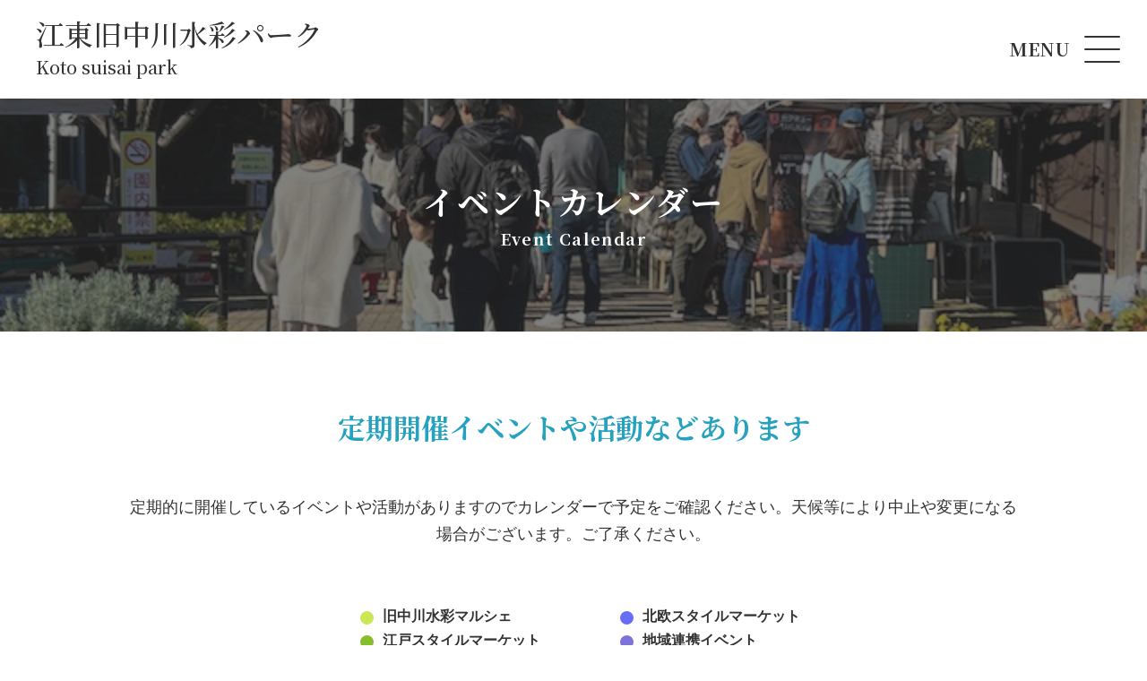

--- FILE ---
content_type: text/html; charset=UTF-8
request_url: https://koto-suisaipark.jp/event/calendar/2024/03/01/
body_size: 6286
content:
<!DOCTYPE html>
<html class="no-js" lang="ja">
<head>
<title>2024/03/01 | イベントカレンダー | イベント情報 | 江東旧中川水彩パーク</title>
<meta http-equiv="X-UA-Compatible" content="IE=edge">
<meta name="viewport" content="width=device-width, initial-scale=1.0, viewport-fit=cover">
<meta property="og:url" content="https://koto-suisaipark.jp/event/calendar/">
<meta property="og:site_name" content="江東旧中川水彩パーク">
<meta property="og:title" content="2024/03/01 | イベントカレンダー | イベント情報 | 江東旧中川水彩パーク">
<meta property="og:type" content="article">
<meta property="og:description" content="定期的に開催しているイベントや活動がありますのでカレンダーで予定をご確認ください。天候等により中止や変更になる場合がございます。ご了承ください。">
<meta property="og:image" content="https://koto-suisaipark.jp/media/004/202305/FV_230502_172938.jpg">
<meta name="description" content="定期的に開催しているイベントや活動がありますのでカレンダーで予定をご確認ください。天候等により中止や変更になる場合がございます。ご了承ください。">
<meta name="twitter:title" content="2024/03/01 | イベントカレンダー | イベント情報 | 江東旧中川水彩パーク">
<meta name="twitter:card" content="summary">
<meta name="twitter:domain" content="koto-suisaipark.jp">
<meta name="twitter:image" content="https://koto-suisaipark.jp/archives/004/202305/FV_230502_172938.jpg">
<meta name="theme-color" content="#ffffff">
<!-- デフォルトのfavicon -->
<link rel="icon" href="/images/favicon/favicon.svg" type="image/svg+xml">
<!-- svgに対応していないブラウザ用のfavicon -->
<link rel="icon alternate" href="/themes/utsuwa/images/favicon/favicon.png" type="image/png">
<!-- iOS Safariの設定 -->
<link rel="apple-touch-icon" href="/themes/utsuwa/images/favicon/apple-touch-icon.png">
<!-- Android Chromeの設定 -->
<link rel="icon" type="image/png" href="/images/favicon/android-chrome-192x192.png">
<link rel="alternate" type="application/rss+xml" title="RSS 2.0" href="https://koto-suisaipark.jp/event/rss2.xml">
<link rel="stylesheet" href="/themes/system/css/acms.min.css?date=20250324192651">
<link rel="stylesheet" href="/themes/utsuwa/include/head/css-variables.css?date=20230424114407">
<link rel="stylesheet" href="/themes/utsuwa/dest/bundle.min.css?date=20230615182720">
<link rel="stylesheet" href="/themes/utsuwa/css/photocollage.css?date=20230509151735">
<link rel="preconnect" href="https://fonts.googleapis.com">
<link rel="preconnect" href="https://fonts.gstatic.com" crossorigin>
<link href="https://fonts.googleapis.com/css2?family=Noto+Serif+JP:wght@500;700&display=swap" rel="stylesheet">
<!-- ファビコン -->
<!-- ico：16×16、32×32、192×192 -->
<link rel="icon" href="/images/favicon/favicon.ico">
<!-- png：180×180 -->
<link rel="apple-touch-icon" href="/themes/utsuwa/images/favicon/apple-touch-icon.png" type="image/png">
<!-- 構造化データ -->
<script type="application/ld+json">
{
	"@context": "http://schema.org",
	"@type": "BreadcrumbList",
	"itemListElement":
	[
	{
		"@type": "ListItem",
		"position": 1,
		"item":
		{
		"@id": "https://koto-suisaipark.jp/event/",
		"name": "イベント情報"
		}
	},
	{
		"@type": "ListItem",
		"position": 2,
		"item":
		{
		"@id": "https://koto-suisaipark.jp/event/calendar/",
		"name": "イベントカレンダー"
		}
	}
	]
}
</script>
<script src="/js/library/jquery/jquery-3.6.1.min.js" charset="UTF-8"></script>
<script src="/acms.js?uaGroup=PC&amp;domains=koto-suisaipark.jp&amp;jsDir=js/&amp;themesDir=/themes/&amp;bid=3&amp;cid=26&amp;bcd=event&amp;jQuery=3.6.1&amp;jQueryMigrate=migrate-3.0.1&amp;mediaClientResize=on&amp;fulltimeSSL=1&amp;v=a02829c4d25e703c97769b46263c989a&amp;umfs=1G&amp;pms=1G&amp;mfu=100&amp;lgImg=width:1400&amp;jpegQuality=85&amp;mediaLibrary=on&amp;edition=standard&amp;urlPreviewExpire=48&amp;timemachinePreviewDefaultDevice=PC&amp;ccd=calendar&amp;scriptRoot=/" charset="UTF-8" id="acms-js"></script>
<script src="/themes/utsuwa/dest/vendor.js?date=20230517121318" defer></script>
<script src="/themes/utsuwa/dest/bundle.js?date=20230615182720" defer></script>
<!-- Google tag (gtag.js) -->
<script async src="https://www.googletagmanager.com/gtag/js?id=G-140DLNV120"></script>
<script>
  window.dataLayer = window.dataLayer || [];
  function gtag(){dataLayer.push(arguments);}
  gtag('js', new Date());

  gtag('config', 'G-140DLNV120');
</script>
<script src="/themes/utsuwa/js/photocollage.js?date=20230517113634"></script>
<meta name="csrf-token" content="5b162506398a4f4037dcceb0422672eb9a9efbc78bd84b9dd184f1463c3a01e0"><script type="text/javascript" src="/js/dest/vendor.js?date=20250324192651" charset="UTF-8" async defer></script>
<script type="text/javascript" src="/js/dest/index.js?date=20250324192651" charset="UTF-8" async defer></script>
<meta name="generator" content="a-blog cms" />
</head>
<body id="top">
<!-- ヘッダー -->
<div>
<div class="global-nav-mobile-menu">
<a id="nav-open-btn" href="#mobile-nav" data-target="#global-nav-mobile" class="global-nav-mobile-menu-btn js-mobile-nav-btn"
tabindex="-1" aria-expanded="false"><span class="global-nav-mobile-icon-toggle-menu"></span><span class="global-nav-mobile-menu-text">MENU</span></a>
</div>
<div id="global-nav-mobile" class="js-mobile-nav global-nav-mobile">
<div class="global-nav-mobile-inner">
<nav aria-label="メインメニュー" class="global-nav-mobile-navbar">
<!-- グローバルナビ -->
<div>
<ul class="global-nav-mobile-group">
<li class="global-nav-mobile-item ">
<a href="https://koto-suisaipark.jp/" target="" class="global-nav-mobile-link ">
HOME
</a>
</li>
<li class="global-nav-mobile-item class="js-link_match_location"">
<a href="https://koto-suisaipark.jp/news/" target="" class="global-nav-mobile-link ico-bell">
お知らせ
</a>
</li>
<li class="global-nav-mobile-item class="js-link_match_location"">
<a href="https://koto-suisaipark.jp/event/" target="" class="global-nav-mobile-link ico-calendar">
イベント情報
</a>
</li>
<li class="global-nav-mobile-item class="js-link_match_location"">
<a href="https://koto-suisaipark.jp/about/" target="" class="global-nav-mobile-link ico-tent">
公園案内
</a>
</li>
<li class="global-nav-mobile-item ">
<a href="https://koto-suisaipark.jp/facility/" target="" class="global-nav-mobile-link ico-tent">
施設紹介
</a>
</li>
<li class="global-nav-mobile-item ">
<a href="https://koto-suisaipark.jp/photo-gallery/" target="" class="global-nav-mobile-link ">
フォトギャラリー
</a>
</li>
<li class="global-nav-mobile-item class="js-link_match_location"">
<a href="https://koto-suisaipark.jp/access/" target="" class="global-nav-mobile-link ico-pin">
アクセス
</a>
</li>
<li class="global-nav-mobile-item class="js-link_match_location"">
<a href="https://koto-suisaipark.jp/faq/" target="" class="global-nav-mobile-link ico-question">
よくある質問
</a>
</li>
<li class="global-nav-mobile-item class="js-link_match_location"">
<a href="https://koto-suisaipark.jp/contact/" target="" class="global-nav-mobile-link ico-mail">
お問い合わせ
</a>
</li>
</ul>
<div class="l-header-link-box">
<div class="l-header-link-box__item">
<p class="l-header-links__heading">一般利用の方へ</p>
<ul class="l-header-links">
<li class="l-header-links__item js-link_match_location-full"><a href="https://koto-suisaipark.jp/tousers.html" class="l-header-links__link js-viewing-indelible">公園利用ルール</a></li>
</ul>
</div>
<div class="l-header-link-box__item">
<p class="l-header-links__heading">催しものやロケなどの業務利用をお考えの方</p>
<ul class="l-header-links">
<li class="l-header-links__item js-link_match_location"><a href="https://koto-suisaipark.jp/application.html" class="l-header-links__link js-viewing-indelible">各種申請・手続き等</a></li>
<li class="l-header-links__item js-link_match_location-full"><a href="https://koto-suisaipark.jp/use.html" class="l-header-links__link js-viewing-indelible">ご利用について</a></li>
</ul>
</div>
</div>
</div>
</nav>
</div>
</div>
</div>
<header class="p-site-name-not-front">
<div class="container-md">
<a href="https://koto-suisaipark.jp/">
<p class="p-site-name-not-front__title">江東旧中川水彩パーク</p>
<p class="p-site-name-not-front__title-en">Koto suisai park</p>
</a>
</div>
</header>
<!-- ページタイトル -->
<!-- ブログフィールドを表示 -->
<div class="page-title-wrapper" style="background-image: url(/media/003/202401/IMG_1442.jpg);">
<div class="page-title-filter"></div>
<div class="page-title-inner">
<div class="container-sm">
<!-- イベントカレンダーの場合 -->
<h1 class="page-title">イベントカレンダー</h1>
<p class="page-title-en">Event Calendar</p>
</div>
</div>
</div>
<div class="container-sm">
<!-- ※管理用パーツ -->
</div>
<section>
<div class="container-sm">
<div class="p-event-catch-copy event calendar">
<h2 class="p-event-catch-copy__heading">定期開催イベントや活動などあります</h2>
<p class="p-event-catch-copy__description">定期的に開催しているイベントや活動がありますのでカレンダーで予定をご確認ください。天候等により中止や変更になる場合がございます。ご了承ください。</p>
</div>
<div>
<div class="c-list-category__wrap">
<ul class="c-list-category">
<li class="c-list-category__item">
<span class="c-list-category__dot" style="background-color:#cbe656;"></span><a href="https://koto-suisaipark.jp/event/marche/" class="c-list-category__link">旧中川水彩マルシェ</a>
</li>
<li class="c-list-category__item">
<span class="c-list-category__dot" style="background-color:#686df8;"></span><a href="https://koto-suisaipark.jp/event/hokuou/" class="c-list-category__link">北欧スタイルマーケット</a>
</li>
<li class="c-list-category__item">
<span class="c-list-category__dot" style="background-color:#86bd2a;"></span><a href="https://koto-suisaipark.jp/event/edo/" class="c-list-category__link">江戸スタイルマーケット</a>
</li>
<li class="c-list-category__item">
<span class="c-list-category__dot" style="background-color:#7e73da;"></span><a href="https://koto-suisaipark.jp/event/chiiki/" class="c-list-category__link">地域連携イベント</a>
</li>
<li class="c-list-category__item">
<span class="c-list-category__dot" style="background-color:#45d598;"></span><a href="https://koto-suisaipark.jp/event/gardenclub/" class="c-list-category__link">旧中川水彩ガーデンクラブ</a>
</li>
<li class="c-list-category__item">
<span class="c-list-category__dot" style="background-color:#6ac1e8;"></span><a href="https://koto-suisaipark.jp/event/gardenevent/" class="c-list-category__link">旧中川水彩ガーデンイベント</a>
</li>
<li class="c-list-category__item">
<span class="c-list-category__dot" style="background-color:#ff973e;"></span><a href="https://koto-suisaipark.jp/event/omatsuri/" class="c-list-category__link">地域のお祭り</a>
</li>
<li class="c-list-category__item">
<span class="c-list-category__dot" style="background-color:#3299f2;"></span><a href="https://koto-suisaipark.jp/event/cafeevent/" class="c-list-category__link">川の駅イベント</a>
</li>
</ul>
</div>
</div>
<div>
<div>
<div class="p-calendar">
<h2 class="c-heading-medium"><span class="line">2024年03月</span></h2>
<div class="p-calendar__heading">
<div><a href="https://koto-suisaipark.jp/event/calendar/2024/02/01" class="p-calendar-btn -prev" title="前月へ"><svg xmlns="http://www.w3.org/2000/svg" viewBox="0 0 448 512" height="24"><!--! Font Awesome Pro 6.4.0 by @fontawesome - https://fontawesome.com License - https://fontawesome.com/license (Commercial License) Copyright 2023 Fonticons, Inc. --><path d="M9.4 233.4c-12.5 12.5-12.5 32.8 0 45.3l160 160c12.5 12.5 32.8 12.5 45.3 0s12.5-32.8 0-45.3L109.2 288 416 288c17.7 0 32-14.3 32-32s-14.3-32-32-32l-306.7 0L214.6 118.6c12.5-12.5 12.5-32.8 0-45.3s-32.8-12.5-45.3 0l-160 160z"/></svg>
<span class="p-calendar-btn__month">02</span>月</a></div>
<div><a href="https://koto-suisaipark.jp/event/calendar/2024/04/01" class="p-calendar-btn -next" title="次月へ"><span class="p-calendar-btn__month">04</span>月<svg xmlns="http://www.w3.org/2000/svg" viewBox="0 0 448 512" height="24"><!--! Font Awesome Pro 6.4.0 by @fontawesome - https://fontawesome.com License - https://fontawesome.com/license (Commercial License) Copyright 2023 Fonticons, Inc. --><path d="M438.6 278.6c12.5-12.5 12.5-32.8 0-45.3l-160-160c-12.5-12.5-32.8-12.5-45.3 0s-12.5 32.8 0 45.3L338.8 224 32 224c-17.7 0-32 14.3-32 32s14.3 32 32 32l306.7 0L233.4 393.4c-12.5 12.5-12.5 32.8 0 45.3s32.8 12.5 45.3 0l160-160z"/></svg>
</a></div>
</div>
<div class="p-calendar__wrap acms-table-responsive">
<table class="p-calendar-table js-assign-holiday">
<tr class="p-calendar-info" data-assign-holiday-date="2024-02-26">
<th class="p-calendar__day -info">26<span class="p-calendar__week -info assign-holiday-week-label assign-holiday-tooltip">月</span></th>
<td></td>
</tr>
<tr class="p-calendar-info" data-assign-holiday-date="2024-02-27">
<th class="p-calendar__day -info">27<span class="p-calendar__week -info assign-holiday-week-label assign-holiday-tooltip">火</span></th>
<td></td>
</tr>
<tr class="p-calendar-info" data-assign-holiday-date="2024-02-28">
<th class="p-calendar__day -info">28<span class="p-calendar__week -info assign-holiday-week-label assign-holiday-tooltip">水</span></th>
<td></td>
</tr>
<tr class="p-calendar-info" data-assign-holiday-date="2024-02-29">
<th class="p-calendar__day -info">29<span class="p-calendar__week -info assign-holiday-week-label assign-holiday-tooltip">木</span></th>
<td></td>
</tr>
<tr class="p-calendar__tr -week5" data-assign-holiday-date="2024-03-01">
<th class="p-calendar__day ">01<span class="p-calendar__week assign-holiday-week-label assign-holiday-tooltip">金</span></th>
<td class="p-calendar__title">
</td>
</tr>
<tr class="p-calendar__tr -week6" data-assign-holiday-date="2024-03-02">
<th class="p-calendar__day ">02<span class="p-calendar__week assign-holiday-week-label assign-holiday-tooltip">土</span></th>
<td class="p-calendar__title">
</td>
</tr>
<tr class="p-calendar__tr -week0" data-assign-holiday-date="2024-03-03">
<th class="p-calendar__day ">03<span class="p-calendar__week assign-holiday-week-label assign-holiday-tooltip">日</span></th>
<td class="p-calendar__title">
</td>
</tr>
<tr class="p-calendar__tr -week1" data-assign-holiday-date="2024-03-04">
<th class="p-calendar__day ">04<span class="p-calendar__week assign-holiday-week-label assign-holiday-tooltip">月</span></th>
<td class="p-calendar__title">
</td>
</tr>
<tr class="p-calendar__tr -week2" data-assign-holiday-date="2024-03-05">
<th class="p-calendar__day ">05<span class="p-calendar__week assign-holiday-week-label assign-holiday-tooltip">火</span></th>
<td class="p-calendar__title">
</td>
</tr>
<tr class="p-calendar__tr -week3" data-assign-holiday-date="2024-03-06">
<th class="p-calendar__day ">06<span class="p-calendar__week assign-holiday-week-label assign-holiday-tooltip">水</span></th>
<td class="p-calendar__title">
</td>
</tr>
<tr class="p-calendar__tr -week4" data-assign-holiday-date="2024-03-07">
<th class="p-calendar__day ">07<span class="p-calendar__week assign-holiday-week-label assign-holiday-tooltip">木</span></th>
<td class="p-calendar__title">
</td>
</tr>
<tr class="p-calendar__tr -week5" data-assign-holiday-date="2024-03-08">
<th class="p-calendar__day ">08<span class="p-calendar__week assign-holiday-week-label assign-holiday-tooltip">金</span></th>
<td class="p-calendar__title">
</td>
</tr>
<tr class="p-calendar__tr -week6" data-assign-holiday-date="2024-03-09">
<th class="p-calendar__day ">09<span class="p-calendar__week assign-holiday-week-label assign-holiday-tooltip">土</span></th>
<td class="p-calendar__title">
</td>
</tr>
<tr class="p-calendar__tr -week0" data-assign-holiday-date="2024-03-10">
<th class="p-calendar__day ">10<span class="p-calendar__week assign-holiday-week-label assign-holiday-tooltip">日</span></th>
<td class="p-calendar__title">
<div class="p-calendar__body">
<span class="p-calendar__dot" style="background-color:#45d598; border-color:#45d598;"></span>
<a href="https://koto-suisaipark.jp/event/gardenclub/entry-662.html" class="p-calendar__title-link">3月は夏の花、センニチコウの種をまきます！</a>
</div>
</td>
</tr>
<tr class="p-calendar__tr -week1" data-assign-holiday-date="2024-03-11">
<th class="p-calendar__day ">11<span class="p-calendar__week assign-holiday-week-label assign-holiday-tooltip">月</span></th>
<td class="p-calendar__title">
</td>
</tr>
<tr class="p-calendar__tr -week2" data-assign-holiday-date="2024-03-12">
<th class="p-calendar__day ">12<span class="p-calendar__week assign-holiday-week-label assign-holiday-tooltip">火</span></th>
<td class="p-calendar__title">
</td>
</tr>
<tr class="p-calendar__tr -week3" data-assign-holiday-date="2024-03-13">
<th class="p-calendar__day ">13<span class="p-calendar__week assign-holiday-week-label assign-holiday-tooltip">水</span></th>
<td class="p-calendar__title">
</td>
</tr>
<tr class="p-calendar__tr -week4" data-assign-holiday-date="2024-03-14">
<th class="p-calendar__day ">14<span class="p-calendar__week assign-holiday-week-label assign-holiday-tooltip">木</span></th>
<td class="p-calendar__title">
</td>
</tr>
<tr class="p-calendar__tr -week5" data-assign-holiday-date="2024-03-15">
<th class="p-calendar__day ">15<span class="p-calendar__week assign-holiday-week-label assign-holiday-tooltip">金</span></th>
<td class="p-calendar__title">
<div class="p-calendar__body">
<span class="p-calendar__dot" style="background-color:#3299f2; border-color:#3299f2;"></span>
<a href="https://koto-suisaipark.jp/event/cafeevent/entry-661.html" class="p-calendar__title-link">Åter Tokyo ジョセフ・ミラー　アコースティックライブ！</a>
</div>
</td>
</tr>
<tr class="p-calendar__tr -week6" data-assign-holiday-date="2024-03-16">
<th class="p-calendar__day ">16<span class="p-calendar__week assign-holiday-week-label assign-holiday-tooltip">土</span></th>
<td class="p-calendar__title">
<div class="p-calendar__body">
<span class="p-calendar__dot" style="background-color:#7e73da; border-color:#7e73da;"></span>
<a href="https://koto-suisaipark.jp/event/chiiki/entry-663.html" class="p-calendar__title-link">水辺の防災訓練「水辺でまな防災！・あそ防災！」</a>
</div>
</td>
</tr>
<tr class="p-calendar__tr -week0" data-assign-holiday-date="2024-03-17">
<th class="p-calendar__day ">17<span class="p-calendar__week assign-holiday-week-label assign-holiday-tooltip">日</span></th>
<td class="p-calendar__title">
<div class="p-calendar__body">
<span class="p-calendar__dot" style="background-color:#7e73da; border-color:#7e73da;"></span>
<a href="https://koto-suisaipark.jp/event/chiiki/entry-663.html" class="p-calendar__title-link">水辺の防災訓練「水辺でまな防災！・あそ防災！」</a>
</div>
</td>
</tr>
<tr class="p-calendar__tr -week1" data-assign-holiday-date="2024-03-18">
<th class="p-calendar__day ">18<span class="p-calendar__week assign-holiday-week-label assign-holiday-tooltip">月</span></th>
<td class="p-calendar__title">
</td>
</tr>
<tr class="p-calendar__tr -week2" data-assign-holiday-date="2024-03-19">
<th class="p-calendar__day ">19<span class="p-calendar__week assign-holiday-week-label assign-holiday-tooltip">火</span></th>
<td class="p-calendar__title">
</td>
</tr>
<tr class="p-calendar__tr -week3" data-assign-holiday-date="2024-03-20">
<th class="p-calendar__day ">20<span class="p-calendar__week assign-holiday-week-label assign-holiday-tooltip">水</span></th>
<td class="p-calendar__title">
</td>
</tr>
<tr class="p-calendar__tr -week4" data-assign-holiday-date="2024-03-21">
<th class="p-calendar__day ">21<span class="p-calendar__week assign-holiday-week-label assign-holiday-tooltip">木</span></th>
<td class="p-calendar__title">
</td>
</tr>
<tr class="p-calendar__tr -week5" data-assign-holiday-date="2024-03-22">
<th class="p-calendar__day ">22<span class="p-calendar__week assign-holiday-week-label assign-holiday-tooltip">金</span></th>
<td class="p-calendar__title">
</td>
</tr>
<tr class="p-calendar__tr -week6" data-assign-holiday-date="2024-03-23">
<th class="p-calendar__day ">23<span class="p-calendar__week assign-holiday-week-label assign-holiday-tooltip">土</span></th>
<td class="p-calendar__title">
<div class="p-calendar__body">
<span class="p-calendar__dot" style="background-color:#cbe656; border-color:#cbe656;"></span>
<a href="https://koto-suisaipark.jp/event/marche/entry-659.html" class="p-calendar__title-link">旧中川水彩マルシェ　‐3月‐</a>
</div>
</td>
</tr>
<tr class="p-calendar__tr -week0" data-assign-holiday-date="2024-03-24">
<th class="p-calendar__day ">24<span class="p-calendar__week assign-holiday-week-label assign-holiday-tooltip">日</span></th>
<td class="p-calendar__title">
<div class="p-calendar__body">
<span class="p-calendar__dot" style="background-color:#86bd2a; border-color:#86bd2a;"></span>
<a href="https://koto-suisaipark.jp/event/edo/entry-657.html" class="p-calendar__title-link">第3回旧中川江戸スタイルマーケット</a>
</div>
</td>
</tr>
<tr class="p-calendar__tr -week1" data-assign-holiday-date="2024-03-25">
<th class="p-calendar__day ">25<span class="p-calendar__week assign-holiday-week-label assign-holiday-tooltip">月</span></th>
<td class="p-calendar__title">
</td>
</tr>
<tr class="p-calendar__tr -week2" data-assign-holiday-date="2024-03-26">
<th class="p-calendar__day ">26<span class="p-calendar__week assign-holiday-week-label assign-holiday-tooltip">火</span></th>
<td class="p-calendar__title">
</td>
</tr>
<tr class="p-calendar__tr -week3" data-assign-holiday-date="2024-03-27">
<th class="p-calendar__day ">27<span class="p-calendar__week assign-holiday-week-label assign-holiday-tooltip">水</span></th>
<td class="p-calendar__title">
</td>
</tr>
<tr class="p-calendar__tr -week4" data-assign-holiday-date="2024-03-28">
<th class="p-calendar__day ">28<span class="p-calendar__week assign-holiday-week-label assign-holiday-tooltip">木</span></th>
<td class="p-calendar__title">
</td>
</tr>
<tr class="p-calendar__tr -week5" data-assign-holiday-date="2024-03-29">
<th class="p-calendar__day ">29<span class="p-calendar__week assign-holiday-week-label assign-holiday-tooltip">金</span></th>
<td class="p-calendar__title">
</td>
</tr>
<tr class="p-calendar__tr -week6" data-assign-holiday-date="2024-03-30">
<th class="p-calendar__day ">30<span class="p-calendar__week assign-holiday-week-label assign-holiday-tooltip">土</span></th>
<td class="p-calendar__title">
</td>
</tr>
<tr class="p-calendar__tr -week0" data-assign-holiday-date="2024-03-31">
<th class="p-calendar__day ">31<span class="p-calendar__week assign-holiday-week-label assign-holiday-tooltip">日</span></th>
<td class="p-calendar__title">
</td>
</tr>
</table>
</div>
<div class="p-calendar__heading">
<div><a href="https://koto-suisaipark.jp/event/calendar/2024/02/01" class="p-calendar-btn -prev" title="前月へ"><svg xmlns="http://www.w3.org/2000/svg" viewBox="0 0 448 512" height="24"><!--! Font Awesome Pro 6.4.0 by @fontawesome - https://fontawesome.com License - https://fontawesome.com/license (Commercial License) Copyright 2023 Fonticons, Inc. --><path d="M9.4 233.4c-12.5 12.5-12.5 32.8 0 45.3l160 160c12.5 12.5 32.8 12.5 45.3 0s12.5-32.8 0-45.3L109.2 288 416 288c17.7 0 32-14.3 32-32s-14.3-32-32-32l-306.7 0L214.6 118.6c12.5-12.5 12.5-32.8 0-45.3s-32.8-12.5-45.3 0l-160 160z"/></svg>
<span class="p-calendar-btn__month">02</span>月</a></div>
<div><a href="https://koto-suisaipark.jp/event/calendar/2024/04/01" class="p-calendar-btn -next" title="次月へ"><span class="p-calendar-btn__month">04</span>月<svg xmlns="http://www.w3.org/2000/svg" viewBox="0 0 448 512" height="24"><!--! Font Awesome Pro 6.4.0 by @fontawesome - https://fontawesome.com License - https://fontawesome.com/license (Commercial License) Copyright 2023 Fonticons, Inc. --><path d="M438.6 278.6c12.5-12.5 12.5-32.8 0-45.3l-160-160c-12.5-12.5-32.8-12.5-45.3 0s-12.5 32.8 0 45.3L338.8 224 32 224c-17.7 0-32 14.3-32 32s14.3 32 32 32l306.7 0L233.4 393.4c-12.5 12.5-12.5 32.8 0 45.3s32.8 12.5 45.3 0l160-160z"/></svg>
</a></div>
</div>
</div>
</div>
</div>
<!-- サイト内導線 -->
<div class="container-sm">
<div class="p-holder">
<div class="p-holder__item">
<!-- カテゴリーリスト -->
<p class="p-holder__head">カテゴリー</p>
<div class="c-list__wrap">
<ul class="c-list">
<li class="c-list__item">
<a href="https://koto-suisaipark.jp/event/marche/" class="c-list__link">旧中川水彩マルシェ</a>
</li>
<li class="c-list__item">
<a href="https://koto-suisaipark.jp/event/hokuou/" class="c-list__link">北欧スタイルマーケット</a>
</li>
<li class="c-list__item">
<a href="https://koto-suisaipark.jp/event/edo/" class="c-list__link">江戸スタイルマーケット</a>
</li>
<li class="c-list__item">
<a href="https://koto-suisaipark.jp/event/chiiki/" class="c-list__link">地域連携イベント</a>
</li>
<li class="c-list__item">
<a href="https://koto-suisaipark.jp/event/gardenclub/" class="c-list__link">旧中川水彩ガーデンクラブ</a>
</li>
<li class="c-list__item">
<a href="https://koto-suisaipark.jp/event/gardenevent/" class="c-list__link">旧中川水彩ガーデンイベント</a>
</li>
<li class="c-list__item">
<a href="https://koto-suisaipark.jp/event/omatsuri/" class="c-list__link">地域のお祭り</a>
</li>
<li class="c-list__item">
<a href="https://koto-suisaipark.jp/event/cafeevent/" class="c-list__link">川の駅イベント</a>
</li>
</ul>
</div>
<!-- アーカイブリスト -->
<p class="p-holder__head">過去のイベントカレンダー</p>
<div class="c-list__wrap">
<ul class="c-list">
<li class="c-list__item js-link_match_location">
<a href="https://koto-suisaipark.jp/event/calendar/2026/01/01/" class="js-viewing-indelible c-list__link">2026/01</a>
</li>
<li class="c-list__item js-link_match_location">
<a href="https://koto-suisaipark.jp/event/calendar/2025/11/01/" class="js-viewing-indelible c-list__link">2025/11</a>
</li>
<li class="c-list__item js-link_match_location">
<a href="https://koto-suisaipark.jp/event/calendar/2025/10/01/" class="js-viewing-indelible c-list__link">2025/10</a>
</li>
<li class="c-list__item js-link_match_location">
<a href="https://koto-suisaipark.jp/event/calendar/2025/06/01/" class="js-viewing-indelible c-list__link">2025/06</a>
</li>
<li class="c-list__item js-link_match_location">
<a href="https://koto-suisaipark.jp/event/calendar/2025/05/01/" class="js-viewing-indelible c-list__link">2025/05</a>
</li>
<li class="c-list__item js-link_match_location">
<a href="https://koto-suisaipark.jp/event/calendar/2025/04/01/" class="js-viewing-indelible c-list__link">2025/04</a>
</li>
<li class="c-list__item js-link_match_location">
<a href="https://koto-suisaipark.jp/event/calendar/2025/03/01/" class="js-viewing-indelible c-list__link">2025/03</a>
</li>
<li class="c-list__item js-link_match_location">
<a href="https://koto-suisaipark.jp/event/calendar/2025/02/01/" class="js-viewing-indelible c-list__link">2025/02</a>
</li>
<li class="c-list__item js-link_match_location">
<a href="https://koto-suisaipark.jp/event/calendar/2025/01/01/" class="js-viewing-indelible c-list__link">2025/01</a>
</li>
<li class="c-list__item js-link_match_location">
<a href="https://koto-suisaipark.jp/event/calendar/2024/12/01/" class="js-viewing-indelible c-list__link">2024/12</a>
</li>
<li class="c-list__item js-link_match_location">
<a href="https://koto-suisaipark.jp/event/calendar/2024/11/01/" class="js-viewing-indelible c-list__link">2024/11</a>
</li>
<li class="c-list__item js-link_match_location">
<a href="https://koto-suisaipark.jp/event/calendar/2024/10/01/" class="js-viewing-indelible c-list__link">2024/10</a>
</li>
<li class="c-list__item js-link_match_location">
<a href="https://koto-suisaipark.jp/event/calendar/2024/09/01/" class="js-viewing-indelible c-list__link">2024/09</a>
</li>
<li class="c-list__item js-link_match_location">
<a href="https://koto-suisaipark.jp/event/calendar/2024/08/01/" class="js-viewing-indelible c-list__link">2024/08</a>
</li>
<li class="c-list__item js-link_match_location">
<a href="https://koto-suisaipark.jp/event/calendar/2024/07/01/" class="js-viewing-indelible c-list__link">2024/07</a>
</li>
<li class="c-list__item js-link_match_location">
<a href="https://koto-suisaipark.jp/event/calendar/2024/05/01/" class="js-viewing-indelible c-list__link">2024/05</a>
</li>
<li class="c-list__item js-link_match_location">
<a href="https://koto-suisaipark.jp/event/calendar/2024/04/01/" class="js-viewing-indelible c-list__link">2024/04</a>
</li>
<li class="c-list__item js-link_match_location">
<a href="https://koto-suisaipark.jp/event/calendar/2024/03/01/" class="js-viewing-indelible c-list__link">2024/03</a>
</li>
<li class="c-list__item js-link_match_location">
<a href="https://koto-suisaipark.jp/event/calendar/2024/02/01/" class="js-viewing-indelible c-list__link">2024/02</a>
</li>
<li class="c-list__item js-link_match_location">
<a href="https://koto-suisaipark.jp/event/calendar/2024/01/01/" class="js-viewing-indelible c-list__link">2024/01</a>
</li>
<li class="c-list__item js-link_match_location">
<a href="https://koto-suisaipark.jp/event/calendar/2023/12/01/" class="js-viewing-indelible c-list__link">2023/12</a>
</li>
<li class="c-list__item js-link_match_location">
<a href="https://koto-suisaipark.jp/event/calendar/2023/11/01/" class="js-viewing-indelible c-list__link">2023/11</a>
</li>
<li class="c-list__item js-link_match_location">
<a href="https://koto-suisaipark.jp/event/calendar/2023/10/01/" class="js-viewing-indelible c-list__link">2023/10</a>
</li>
<li class="c-list__item js-link_match_location">
<a href="https://koto-suisaipark.jp/event/calendar/2023/09/01/" class="js-viewing-indelible c-list__link">2023/09</a>
</li>
<li class="c-list__item js-link_match_location">
<a href="https://koto-suisaipark.jp/event/calendar/2023/08/01/" class="js-viewing-indelible c-list__link">2023/08</a>
</li>
<li class="c-list__item js-link_match_location">
<a href="https://koto-suisaipark.jp/event/calendar/2023/07/01/" class="js-viewing-indelible c-list__link">2023/07</a>
</li>
<li class="c-list__item js-link_match_location">
<a href="https://koto-suisaipark.jp/event/calendar/2023/06/01/" class="js-viewing-indelible c-list__link">2023/06</a>
</li>
<li class="c-list__item js-link_match_location">
<a href="https://koto-suisaipark.jp/event/calendar/2023/05/01/" class="js-viewing-indelible c-list__link">2023/05</a>
</li>
<li class="c-list__item js-link_match_location">
<a href="https://koto-suisaipark.jp/event/calendar/2023/04/01/" class="js-viewing-indelible c-list__link">2023/04</a>
</li>
</ul>
</div>
</div>
<div class="p-holder__item">
<!-- キーワード検索 -->
<p class="p-holder__head">キーワード検索</p>
<section class="search-form-section">
<form action="https://koto-suisaipark.jp/search.html" method="post" name="searchForm" class="acms-form search-form" role="search" aria-label="検索フォーム">
<div class="acms-form-action">
<input type="search" id="searchForm" name="keyword" value="" size="15" class="search-form-input" placeholder="キーワードから検索する">
<input type="hidden" name="query" value="keyword">
<span class="acms-form-side-btn"><button type="submit" name="ACMS_POST_2GET" class="acms-btn btn-search">検索</button></span>
<input type="hidden" name="tpl" value="/search.html">
</div>
<input type="hidden" name="formUniqueToken" value="da01dd2b38f22d1bddc7a60a542b0f9f665d3671eed67035dbec8d7dc3f3e641">
<input type="hidden" name="formToken" value="5b162506398a4f4037dcceb0422672eb9a9efbc78bd84b9dd184f1463c3a01e0">
</form>
</section>
<!-- 最新の記事 -->
<p class="p-holder__head">最新の記事</p>
<div>
<ul class="c-list-entry">
<li class="c-list-entry__item">
<a href="https://koto-suisaipark.jp/event/chiiki/entry-763.html" class="c-list-entry__link">
<p class="c-list-entry__category">地域連携イベント</p>
<p class="c-list-entry__title">凧づくり・凧あげワークショップ</p>
</a>
</li>
<li class="c-list-entry__item">
<a href="https://koto-suisaipark.jp/event/hokuou/entry-760.html" class="c-list-entry__link">
<p class="c-list-entry__category">北欧スタイルマーケット</p>
<p class="c-list-entry__title">北欧スタイルマーケット2026　－夏至祭－</p>
</a>
</li>
<li class="c-list-entry__item">
<a href="https://koto-suisaipark.jp/event/hokuou/entry-759.html" class="c-list-entry__link">
<p class="c-list-entry__category">北欧スタイルマーケット</p>
<p class="c-list-entry__title">北欧スタイルマーケット2026　－ルシア祭－</p>
</a>
</li>
<li class="c-list-entry__item">
<a href="https://koto-suisaipark.jp/event/marche/entry-753.html" class="c-list-entry__link">
<p class="c-list-entry__category">旧中川水彩マルシェ</p>
<p class="c-list-entry__title">旧中川水彩マルシェ</p>
</a>
</li>
<li class="c-list-entry__item">
<a href="https://koto-suisaipark.jp/event/chiiki/entry-751.html" class="c-list-entry__link">
<p class="c-list-entry__category">地域連携イベント</p>
<p class="c-list-entry__title">我が家の家族（わんこ）自慢</p>
</a>
</li>
</ul>
</div>
</div>
</div>
</div>
</section>
<!-- 確認用テンプレート -->
<footer class="footer">
<!-- フッター -->
<div class="container-sm">
<div>
<ul class="l-footer-upper-list">
<li class="l-footer-upper-list__item"><a href="https://koto-suisaipark.jp/access/" class="l-footer-upper-list__link js-viewing-indelible">アクセス</a></li>
<li class="l-footer-upper-list__item"><a href="https://koto-suisaipark.jp/contact/" class="l-footer-upper-list__link js-viewing-indelible">お問い合わせ</a></li>
<li class="l-footer-upper-list__item"><a href="https://koto-suisaipark.jp/privacy.html" class="l-footer-upper-list__link js-viewing-indelible">プライバシーポリシー</a></li>
<li class="l-footer-upper-list__item"><a href="https://koto-suisaipark.jp/terms.html" class="l-footer-upper-list__link js-viewing-indelible">利用規約</a></li>
<li class="l-footer-upper-list__item"><a href="https://koto-suisaipark.jp/contact/#acms_custom" class="l-footer-upper-list__link js-viewing-indelible">指定管理者／Koto旧中川水彩パークJV</a></li>
<li class="l-footer-upper-list__item"><a href="https://koto-suisaipark.jp/contact/#acms_custom" class="l-footer-upper-list__link js-viewing-indelible">【代表】物林株式会社【構成】株式会社ティンバースケープ・NPO法人江東区の水辺に親しむ会</a></li>
</ul>
</div>
<section class="search-form-section">
<form action="https://koto-suisaipark.jp/search.html" method="post" name="searchForm" class="acms-form search-form" role="search" aria-label="検索フォーム">
<div class="acms-form-action">
<input type="search" id="searchForm" name="keyword" value="" size="15" class="search-form-input" placeholder="キーワードから検索する">
<input type="hidden" name="query" value="keyword">
<span class="acms-form-side-btn"><button type="submit" name="ACMS_POST_2GET" class="acms-btn btn-search">検索</button></span>
<input type="hidden" name="tpl" value="/search.html">
</div>
<input type="hidden" name="formUniqueToken" value="da01dd2b38f22d1bddc7a60a542b0f9f665d3671eed67035dbec8d7dc3f3e641">
<input type="hidden" name="formToken" value="5b162506398a4f4037dcceb0422672eb9a9efbc78bd84b9dd184f1463c3a01e0">
</form>
</section>
<dl class="l-footer-upper-park">
<dt class="l-footer-upper-park-name">江東区立旧中川水辺公園<br />
（にぎわい施設含む）</dt>
<dd class="l-footer-upper-park-address">江東区亀戸八丁目25番地<br />
先大島九丁目10番地先<br />
（にぎわい施設 大島九丁目10番地先）</dd>
<dt class="l-footer-upper-park-name">江東区立亀戸九丁目緑道公園</dt>
<dd class="l-footer-upper-park-address">江東区亀戸九丁目33番30号</dd>
<dt class="l-footer-upper-park-name">亀戸中央公園乗船場</dt>
<dd class="l-footer-upper-park-address">江東区亀戸八丁目22番地先</dd>
<dt class="l-footer-upper-park-name">旧中川・川の駅スロープ</dt>
<dd class="l-footer-upper-park-address">江東区大島九丁目10番地先</dd>
</dl>
<div class="footer-site-name">
<p class="footer-site-name__ja">江東旧中川水彩パーク</p>
<p class="footer-site-name__en">Koto suisai park</p>
</div>
<p class="footer-copy">©︎2023 - 2026 Koto suisai park</p>
</div>
</footer>
</body>
</html>


--- FILE ---
content_type: text/css
request_url: https://koto-suisaipark.jp/themes/utsuwa/include/head/css-variables.css?date=20230424114407
body_size: 551
content:
/* ------------------------------
　　CSS変数
------------------------------ */
:root {

  /* カラー */
  --color-primary           : #26A1C0;
  --color-primary-hover     : rgba(38, 161, 192, .8);
  --color-primary-light     : #F1F3FA;
  --color-primary-bg        : var(--color-primary-light);
  --color-primary-bg-hover  : #D1D7ED;

  --color-secondary         : #6A6A6A;

  --color-highlight         : #FFE13B;
  --color-highlight-light   : #fffb8b;

  --color-white             : #FFF;
  --color-black             : #333333;

  --color-gray10            : #F8F8F8;
  --color-gray20            : #F4F4F4;
  --color-gray30            : #EBEBEB;
  --color-gray40            : #DDDDDD;
  --color-gray50            : #CCCCCC;
  --color-gray60            : #AAAAAA;
  --color-gray70            : #999999;
  --color-gray80            : #777777;
  --color-gray90            : #666666;
  --color-gray100           : #333333;

  --color-form-bg           : var(--color-gray10);
  --color-form-border       : var(--color-gray40);

  --color-link              : var(--color-primary);

  --color-required          : #ff0000;
  --color-error             : #ff0000;

  --color-text              : var(--color-gray100);
  --color-text-side         : var(--color-gray90);
  --color-text-inverse      : var(--color-white);

  --color-text-primary      : var(--color-primary);
  --color-text-secondary    : var(--color-secondary);

  --color-text-point        : #676767;

  --box-shadow-focus        : 0 0 0 .25rem rgba(19, 122, 243, .4);
  --box-shadow-error        : 0 0 0 .25rem rgba(201, 45, 45, .4);

  /* ガター */
  --gutter-sm               : 1.25rem;
  --gutter-md               : 2.5rem;

  /* 余白ユニット */
  --unit-space-sm           : 2rem;
  --unit-space-md           : 3rem;
  --unit-space-lg           : 4rem;

  /* 罫線ユニット余白 */
  --separator-sm            : 2rem;
  --separator-md            : 3rem;
  --separator-lg            : 4rem;
}


--- FILE ---
content_type: text/css
request_url: https://koto-suisaipark.jp/themes/utsuwa/dest/bundle.min.css?date=20230615182720
body_size: 135501
content:
/*!*****************************************************************************************************************************************************************************************************************************************************!*\
  !*** css ./node_modules/css-loader/dist/cjs.js??clonedRuleSet-2.use[1]!./node_modules/postcss-loader/dist/cjs.js??clonedRuleSet-2.use[2]!./node_modules/sass-loader/dist/cjs.js??clonedRuleSet-2.use[3]!./node_modules/normalize.css/normalize.css ***!
  \*****************************************************************************************************************************************************************************************************************************************************/
/*! normalize.css v8.0.1 | MIT License | github.com/necolas/normalize.css */
/* Document
   ========================================================================== */
/**
 * 1. Correct the line height in all browsers.
 * 2. Prevent adjustments of font size after orientation changes in iOS.
 */
html {
  line-height: 1.15; /* 1 */
  -webkit-text-size-adjust: 100%; /* 2 */
}

/* Sections
   ========================================================================== */
/**
 * Remove the margin in all browsers.
 */
body {
  margin: 0;
}

/**
 * Render the `main` element consistently in IE.
 */
main {
  display: block;
}

/**
 * Correct the font size and margin on `h1` elements within `section` and
 * `article` contexts in Chrome, Firefox, and Safari.
 */
h1 {
  font-size: 2em;
  margin: 0.67em 0;
}

/* Grouping content
   ========================================================================== */
/**
 * 1. Add the correct box sizing in Firefox.
 * 2. Show the overflow in Edge and IE.
 */
hr {
  box-sizing: content-box; /* 1 */
  height: 0; /* 1 */
  overflow: visible; /* 2 */
}

/**
 * 1. Correct the inheritance and scaling of font size in all browsers.
 * 2. Correct the odd `em` font sizing in all browsers.
 */
pre {
  font-family: monospace, monospace; /* 1 */
  font-size: 1em; /* 2 */
}

/* Text-level semantics
   ========================================================================== */
/**
 * Remove the gray background on active links in IE 10.
 */
a {
  background-color: transparent;
}

/**
 * 1. Remove the bottom border in Chrome 57-
 * 2. Add the correct text decoration in Chrome, Edge, IE, Opera, and Safari.
 */
abbr[title] {
  border-bottom: none; /* 1 */
  text-decoration: underline; /* 2 */
  -webkit-text-decoration: underline dotted;
          text-decoration: underline dotted; /* 2 */
}

/**
 * Add the correct font weight in Chrome, Edge, and Safari.
 */
b,
strong {
  font-weight: bolder;
}

/**
 * 1. Correct the inheritance and scaling of font size in all browsers.
 * 2. Correct the odd `em` font sizing in all browsers.
 */
code,
kbd,
samp {
  font-family: monospace, monospace; /* 1 */
  font-size: 1em; /* 2 */
}

/**
 * Add the correct font size in all browsers.
 */
small {
  font-size: 80%;
}

/**
 * Prevent `sub` and `sup` elements from affecting the line height in
 * all browsers.
 */
sub,
sup {
  font-size: 75%;
  line-height: 0;
  position: relative;
  vertical-align: baseline;
}

sub {
  bottom: -0.25em;
}

sup {
  top: -0.5em;
}

/* Embedded content
   ========================================================================== */
/**
 * Remove the border on images inside links in IE 10.
 */
img {
  border-style: none;
}

/* Forms
   ========================================================================== */
/**
 * 1. Change the font styles in all browsers.
 * 2. Remove the margin in Firefox and Safari.
 */
button,
input,
optgroup,
select,
textarea {
  font-family: inherit; /* 1 */
  font-size: 100%; /* 1 */
  line-height: 1.15; /* 1 */
  margin: 0; /* 2 */
}

/**
 * Show the overflow in IE.
 * 1. Show the overflow in Edge.
 */
button,
input { /* 1 */
  overflow: visible;
}

/**
 * Remove the inheritance of text transform in Edge, Firefox, and IE.
 * 1. Remove the inheritance of text transform in Firefox.
 */
button,
select { /* 1 */
  text-transform: none;
}

/**
 * Correct the inability to style clickable types in iOS and Safari.
 */
button,
[type=button],
[type=reset],
[type=submit] {
  -webkit-appearance: button;
}

/**
 * Remove the inner border and padding in Firefox.
 */
button::-moz-focus-inner,
[type=button]::-moz-focus-inner,
[type=reset]::-moz-focus-inner,
[type=submit]::-moz-focus-inner {
  border-style: none;
  padding: 0;
}

/**
 * Restore the focus styles unset by the previous rule.
 */
button:-moz-focusring,
[type=button]:-moz-focusring,
[type=reset]:-moz-focusring,
[type=submit]:-moz-focusring {
  outline: 1px dotted ButtonText;
}

/**
 * Correct the padding in Firefox.
 */
fieldset {
  padding: 0.35em 0.75em 0.625em;
}

/**
 * 1. Correct the text wrapping in Edge and IE.
 * 2. Correct the color inheritance from `fieldset` elements in IE.
 * 3. Remove the padding so developers are not caught out when they zero out
 *    `fieldset` elements in all browsers.
 */
legend {
  box-sizing: border-box; /* 1 */
  color: inherit; /* 2 */
  display: table; /* 1 */
  max-width: 100%; /* 1 */
  padding: 0; /* 3 */
  white-space: normal; /* 1 */
}

/**
 * Add the correct vertical alignment in Chrome, Firefox, and Opera.
 */
progress {
  vertical-align: baseline;
}

/**
 * Remove the default vertical scrollbar in IE 10+.
 */
textarea {
  overflow: auto;
}

/**
 * 1. Add the correct box sizing in IE 10.
 * 2. Remove the padding in IE 10.
 */
[type=checkbox],
[type=radio] {
  box-sizing: border-box; /* 1 */
  padding: 0; /* 2 */
}

/**
 * Correct the cursor style of increment and decrement buttons in Chrome.
 */
[type=number]::-webkit-inner-spin-button,
[type=number]::-webkit-outer-spin-button {
  height: auto;
}

/**
 * 1. Correct the odd appearance in Chrome and Safari.
 * 2. Correct the outline style in Safari.
 */
[type=search] {
  -webkit-appearance: textfield; /* 1 */
  outline-offset: -2px; /* 2 */
}

/**
 * Remove the inner padding in Chrome and Safari on macOS.
 */
[type=search]::-webkit-search-decoration {
  -webkit-appearance: none;
}

/**
 * 1. Correct the inability to style clickable types in iOS and Safari.
 * 2. Change font properties to `inherit` in Safari.
 */
::-webkit-file-upload-button {
  -webkit-appearance: button; /* 1 */
  font: inherit; /* 2 */
}

/* Interactive
   ========================================================================== */
/*
 * Add the correct display in Edge, IE 10+, and Firefox.
 */
details {
  display: block;
}

/*
 * Add the correct display in all browsers.
 */
summary {
  display: list-item;
}

/* Misc
   ========================================================================== */
/**
 * Add the correct display in IE 10+.
 */
template {
  display: none;
}

/**
 * Add the correct display in IE 10.
 */
[hidden] {
  display: none;
}
/*!*******************************************************************************************************************************************************************************************************************************!*\
  !*** css ./node_modules/css-loader/dist/cjs.js??clonedRuleSet-2.use[1]!./node_modules/postcss-loader/dist/cjs.js??clonedRuleSet-2.use[2]!./node_modules/sass-loader/dist/cjs.js??clonedRuleSet-2.use[3]!./src/scss/site.scss ***!
  \*******************************************************************************************************************************************************************************************************************************/
@charset "UTF-8";
/* stylelint-disable max-line-length */
/* stylelint-enable max-line-length */
/* ------------------------------
　　ベース
------------------------------ */
html {
  color: var(--color-gray100);
  font-family: "Helvetica Neue", arial, "Hiragino Kaku Gothic ProN", "Hiragino Sans", meiryo, sans-serif;
  line-height: 1.7;
  background: var(--color-white);
}

/* リンクの設定 */
a {
  border: none;
}
a[href*=tel] {
  color: currentcolor;
  text-decoration: none;
}
a[href*=tel]:hover {
  text-decoration: none;
  border: 0;
}

@media screen and (max-width: 700px) {
  a[href*=tel] {
    border-bottom: 1px dashed;
  }
  a[href*=tel]:hover {
    text-decoration: none;
    border: 0;
  }
}
/* コンテナー */
.container-md {
  --gutter: var(--gutter-md);
  max-width: 83.75rem;
  padding-right: 0.625rem;
  padding-left: 0.625rem;
  padding-right: calc(env(safe-area-inset-right) + 0.625rem);
  padding-left: calc(env(safe-area-inset-left) + 0.625rem);
}
.container-md .container-md {
  padding: 0;
}

.container-md {
  --gutter: var(--gutter-md);
  box-sizing: border-box;
  max-width: 76.25rem;
  margin: 0 auto;
  padding-right: 0.625rem;
  padding-left: 0.625rem;
  padding-right: calc(env(safe-area-inset-right) + 0.625rem);
  padding-left: calc(env(safe-area-inset-left) + 0.625rem);
}

.container-sm {
  --gutter: var(--gutter-sm);
  box-sizing: border-box;
  max-width: 63.75rem;
  margin: 0 auto;
  padding-right: 0.625rem;
  padding-left: 0.625rem;
  padding-right: calc(env(safe-area-inset-right) + 0.625rem);
  padding-left: calc(env(safe-area-inset-left) + 0.625rem);
}

/* グリッド */
.acms-grid {
  margin: 0 -0.625rem;
}

[class*=acms-col] {
  padding-right: 0.625rem;
  padding-left: 0.625rem;
}

.main {
  margin: 0 0 5rem;
}

@media screen and (min-width: 768px) {
  .main {
    margin: 0 0 6.5rem;
  }
}
/* 固定コンテンツ */
.sticky-contents {
  position: fixed;
  bottom: 0;
  z-index: 9000;
  display: none;
  box-sizing: border-box;
  width: 100%;
  padding: 1rem 0;
  transform: translateY(40px);
  opacity: 0;
  transition: opacity 0.3s, transform 0.2s;
}
.sticky-contents.is-centered {
  text-align: center;
}
.sticky-contents.is-show {
  transform: translateY(0);
  opacity: 1;
}
.sticky-contents.is-active {
  display: block;
}

/* ------------------------------
　　組み込みJSの上書き
------------------------------ */
/* モーダルビデオ
------------------------------ */
.modal-video-body {
  padding: 0 0.5rem;
}

.modal-video-close-btn {
  top: -3rem !important;
  right: 0 !important;
}

/* Slider */
.slick-slider {
  position: relative;
  display: block;
  box-sizing: border-box;
  -webkit-user-select: none;
  -moz-user-select: none;
  user-select: none;
  -webkit-touch-callout: none;
  -khtml-user-select: none;
  touch-action: pan-y;
  -webkit-tap-highlight-color: transparent;
}

.slick-list {
  position: relative;
  display: block;
  overflow: hidden;
  margin: 0;
  padding: 0;
}

.slick-list:focus {
  outline: none;
}

.slick-list.dragging {
  cursor: pointer;
  cursor: hand;
}

.slick-slider .slick-track,
.slick-slider .slick-list {
  transform: translate3d(0, 0, 0);
}

.slick-track {
  position: relative;
  top: 0;
  left: 0;
  display: block;
  margin-left: auto;
  margin-right: auto;
}

.slick-track:before,
.slick-track:after {
  display: table;
  content: "";
}

.slick-track:after {
  clear: both;
}

.slick-loading .slick-track {
  visibility: hidden;
}

.slick-slide {
  display: none;
  float: left;
  height: 100%;
  min-height: 1px;
}

[dir=rtl] .slick-slide {
  float: right;
}

.slick-slide img {
  display: block;
}

.slick-slide.slick-loading img {
  display: none;
}

.slick-slide.dragging img {
  pointer-events: none;
}

.slick-initialized .slick-slide {
  display: block;
}

.slick-loading .slick-slide {
  visibility: hidden;
}

.slick-vertical .slick-slide {
  display: block;
  height: auto;
  border: 1px solid transparent;
}

.slick-arrow.slick-hidden {
  display: none;
}

/* ------------------------------
　　カルーセル
------------------------------ */
/* Slider */
.slick-slider {
  position: relative;
  display: block;
  box-sizing: border-box;
  -webkit-touch-callout: none;
  -webkit-user-select: none;
     -moz-user-select: none;
          user-select: none;
  touch-action: pan-y;
  -webkit-tap-highlight-color: transparent;
}

.slick-list {
  position: relative;
  display: block;
  margin: 0;
  padding: 0;
  overflow: hidden;
}
.slick-list:focus {
  outline: none;
}
.slick-list.dragging {
  cursor: pointer;
  cursor: hand;
}

.slick-slider .slick-track,
.slick-slider .slick-list {
  transform: translate3d(0, 0, 0);
}

.slick-track {
  position: relative;
  top: 0;
  left: 0;
  display: block;
  margin-right: auto;
  margin-left: auto;
}
.slick-track::before, .slick-track::after {
  display: table;
  content: "";
}
.slick-track::after {
  clear: both;
}
.slick-loading .slick-track {
  visibility: hidden;
}

.slick-slide {
  display: none;
  float: left;
  height: 100%;
  min-height: 1px;
}
[dir=rtl] .slick-slide {
  float: right;
}
.slick-slide img {
  display: block;
}
.slick-slide.slick-loading img {
  display: none;
}
.slick-slide.dragging img {
  pointer-events: none;
}
.slick-initialized .slick-slide {
  display: block;
}
.slick-loading .slick-slide {
  visibility: hidden;
}
.slick-vertical .slick-slide {
  display: block;
  height: auto;
  border: 1px solid transparent;
}
.slick-slide a {
  display: block;
  transition: opacity 0.2s;
}
.slick-slide a:hover {
  opacity: 0.7;
}

.slick-arrow.slick-hidden {
  display: none;
}

/* 下層ページのスライダーのみカスタマイズ */
.p-about-slider-wrap {
  max-width: 800px;
  margin-right: auto;
  margin-bottom: 2rem;
  margin-left: auto;
  padding-bottom: 2rem;
  /* Arrows */
  /* Dots */
}
.p-about-slider-wrap .slick-slider,
.p-about-slider-wrap .slick-slide,
.p-about-slider-wrap .slick-slide > div,
.p-about-slider-wrap .p-about-slider__item {
  width: 100%;
  height: 55vh;
}
.p-about-slider-wrap .p-about-slider__item {
  overflow: hidden;
}
.p-about-slider-wrap .p-about-slider__item img {
  width: 100%;
  height: 55vh;
  -o-object-fit: cover;
     object-fit: cover;
  border-radius: 6px;
}
.p-about-slider-wrap .slick-prev,
.p-about-slider-wrap .slick-next {
  position: absolute;
  top: 50%;
  z-index: 1;
  display: block;
  box-sizing: border-box;
  width: 50px;
  height: 50px;
  padding: 0;
  color: transparent;
  font-size: 0;
  line-height: 0;
  background: #fff;
  border: 2px solid var(--color-primary);
  border-radius: 6px;
  outline: none;
  transform: translate(0, -50%);
  cursor: pointer;
}
.p-about-slider-wrap .slick-prev svg,
.p-about-slider-wrap .slick-next svg {
  width: 20px;
  height: 20px;
}
.p-about-slider-wrap .slick-prev svg path,
.p-about-slider-wrap .slick-next svg path {
  transition: fill 0.2s;
  will-change: transform;
}
@media (hover: hover) {
  .p-about-slider-wrap .slick-prev:hover path,
.p-about-slider-wrap .slick-prev:focus path,
.p-about-slider-wrap .slick-next:hover path,
.p-about-slider-wrap .slick-next:focus path {
    fill: var(--color-primary);
  }
}
.p-about-slider-wrap .slick-prev {
  left: -0.5rem;
}
.p-about-slider-wrap [dir=rtl] .slick-prev {
  right: -0.5rem;
  left: auto;
}
.p-about-slider-wrap .slick-next {
  right: -0.5rem;
}
.p-about-slider-wrap [dir=rtl] .slick-next {
  right: auto;
  left: -0.5rem;
}
.p-about-slider-wrap .slick-dots {
  position: absolute;
  bottom: -2rem;
  display: block;
  width: 100%;
  margin: 0;
  padding: 0;
  text-align: center;
  list-style: none;
}
.p-about-slider-wrap .slick-dots li {
  position: relative;
  display: inline-block;
  width: 14px;
  height: 14px;
  margin: 0 5px;
  padding: 0;
  cursor: pointer;
}
.p-about-slider-wrap .slick-dots li.slick-active button {
  background-color: var(--color-primary);
}
.p-about-slider-wrap .slick-dots li button {
  display: block;
  width: 14px;
  height: 14px;
  padding: 5px;
  font-size: 0;
  line-height: 0;
  background: transparent;
  border: 2px solid var(--color-primary);
  border-radius: 50%;
  outline: none;
  cursor: pointer;
}
.p-about-slider-wrap .slick-dots li button:hover,
.p-about-slider-wrap .slick-dots li button:focus {
  outline: none;
}

@media screen and (min-width: 1024px) {
  .p-about-slider-wrap {
    /* Arrows */
  }
  .p-about-slider-wrap .slick-slider,
.p-about-slider-wrap .slick-slide,
.p-about-slider-wrap .slick-slide > div,
.p-about-slider-wrap .p-about-slider__item {
    height: 500px;
  }
  .p-about-slider-wrap .p-about-slider__item img {
    height: 500px;
  }
  .p-about-slider-wrap .slick-prev,
.p-about-slider-wrap .slick-next {
    width: 70px;
    height: 70px;
  }
  .p-about-slider-wrap .slick-prev svg,
.p-about-slider-wrap .slick-next svg {
    width: 30px;
    height: 30px;
  }
  .p-about-slider-wrap .slick-prev {
    left: -6.25rem;
  }
  .p-about-slider-wrap [dir=rtl] .slick-prev {
    right: -6.25rem;
    left: auto;
  }
  .p-about-slider-wrap .slick-next {
    right: -6.25rem;
  }
  .p-about-slider-wrap [dir=rtl] .slick-next {
    right: auto;
    left: -6.25rem;
  }
}
/* ------------------------------
　　バッジ
------------------------------ */
.badge {
  display: inline-block;
  padding: 0.25rem 0.5rem;
  color: var(--color-gray90);
  background: var(--color-gray30);
  border-radius: 3px;
}
.badge.-pill {
  padding: 0.25rem 1rem;
  border-radius: 10em;
}

/* ------------------------------
　　バナー
------------------------------ */
.banner-list {
  padding: 0;
  list-style: none;
}
.js .js-animation .banner-list {
  opacity: 0;
  will-change: transform, opacity;
}
.js .js-animation.is-show .banner-list {
  animation: fade-in 0.4s 0.5s 1 both;
}

.banner-item {
  margin: 0 0 1rem;
}

.banner-link {
  display: block;
  transition: opacity 0.2s;
}
.banner-link:hover {
  opacity: 0.7;
}

.banner-img {
  display: block;
  width: 100%;
  border: 1px solid var(--color-gray40);
  border-radius: 6px;
}

/* ------------------------------
　　ボタン
------------------------------ */
.button {
  display: inline-block;
  box-sizing: border-box;
  min-width: 280px;
  padding: 1rem 2.25rem;
  color: var(--color-white);
  font-weight: bold;
  font-size: 1rem;
  font-family: "Noto Serif JP", serif;
  line-height: 1.5;
  text-align: center;
  background: var(--color-primary);
  border: 0;
  border-radius: 6px;
  box-shadow: 0 1px 3px rgba(0, 0, 0, 0.2);
  transition: background-color 0.2s;
}
.button:not(.is-icon-fixed) [class*=fa-arrow-right] {
  margin-left: 0.5em;
}
.button:not(.is-icon-fixed) [class*=fa-file] {
  margin-left: 0.5em;
  font-size: 1.5em;
  vertical-align: -0.15em;
}
.button.is-icon-fixed {
  position: relative;
  padding-right: 4.25rem;
}
.button.is-icon-fixed [class*=fa-] {
  position: absolute;
  top: 50%;
  right: 1.25rem;
  margin-left: 0;
  font-size: 1.5em;
  transform: translateY(-50%);
}
.button:-moz-any-link {
  color: var(--color-white);
  text-decoration: none;
}
.button:any-link {
  color: var(--color-white);
  text-decoration: none;
}
.button:hover {
  background: var(--color-primary-hover);
}
.button.is-lg {
  display: inline-block;
  margin: 0 auto;
  padding: 1rem 2.25rem;
}
.button.is-sm {
  padding: 0.25rem 1rem;
  font-size: 12px;
  font-family: "Helvetica Neue", arial, "Hiragino Kaku Gothic ProN", "Hiragino Sans", meiryo, sans-serif;
}
.button.is-block {
  width: 100%;
}
.button.is-xl {
  width: 18rem;
  max-width: 100%;
}
.button.is-width-lg {
  width: 18rem;
  max-width: 100%;
}
.button.is-shadow {
  box-shadow: 0 2px 6px rgba(0, 0, 0, 0.15);
}
.button.is-hiragino {
  font-family: "Helvetica Neue", arial, "Hiragino Kaku Gothic ProN", "Hiragino Sans", meiryo, sans-serif;
}
.button.is-shadow-shallow {
  box-shadow: 0 1px 3px rgba(0, 0, 0, 0.2);
}
.button.is-shadow-shallow:hover {
  box-shadow: 0 3px 10px rgba(0, 0, 0, 0.1);
}
.button.is-inverse {
  color: var(--color-gray100);
  background: var(--color-white);
}
.button.is-inverse:-moz-any-link {
  color: var(--color-gray100);
}
.button.is-inverse:any-link {
  color: var(--color-gray100);
}
.button.is-inverse:hover {
  background: var(--color-gray10);
}
.button.is-bordered {
  color: var(--color-gray100);
  background: transparent;
  border: 2px solid var(--color-primary);
}
.button.is-bordered:-moz-any-link {
  color: var(--color-gray100);
}
.button.is-bordered:any-link {
  color: var(--color-gray100);
}
.button.is-bordered:hover, a:hover .button.is-bordered {
  color: var(--color-primary);
}
.button.is-black {
  color: #000;
  background: transparent;
  border: 2px solid #000;
}
.button.is-black:hover, a:hover .button.is-black {
  background-color: #eee;
}
.button.is-rounded {
  border-radius: 10em;
}
@media screen and (min-width: 768px) {
  .button.is-xl {
    min-width: 22rem;
    padding: 1rem;
    font-size: 1.25rem;
  }
}
.button:focus {
  border-color: #137AF3;
  box-shadow: var(--box-shadow-focus);
}

@media screen and (min-width: 768px) {
  .button {
    min-width: 350px;
    padding-top: 1.5rem;
    padding-bottom: 1.5rem;
  }
}
.button-read-more {
  position: relative;
  display: inline-flex;
  align-items: center;
  margin: 0;
  color: currentcolor;
  font-weight: bold;
  font-size: 1rem;
  text-decoration: none;
}
.button-read-more::before {
  position: absolute;
  right: 0;
  bottom: -0.25rem;
  left: 0;
  width: 100%;
  height: 2px;
  background-color: var(--color-secondary);
  transform: scaleX(0);
  transform-origin: left;
  transition: transform 0.3s ease;
  content: "";
}
.button-read-more::after {
  display: inline-block;
  background: var(--color-secondary) no-repeat;
  background-image: url([data-uri]);
  background-position: center;
  width: 1.25rem;
  height: 1.25rem;
  background-size: 0.25rem 0.5rem;
  border-radius: 100%;
  display: inline-block;
  margin: 0 0 0 0.5rem;
  content: "";
}
.js .js-animation .button-read-more {
  opacity: 0;
  will-change: transform, opacity;
}
.js .js-animation.is-show .button-read-more {
  animation: fade-in 0.2s 1.2s 1 both;
}
@media (hover: hover) {
  .button-read-more:hover::before {
    transform: scaleX(1);
  }
}

/* ------------------------------
　　イベントカレンダー
------------------------------ */
.p-calendar-table {
  min-width: 100%;
}

.p-calendar {
  margin-top: 2rem;
}
.p-calendar__heading {
  display: flex;
  justify-content: space-between;
}
.p-calendar__wrap {
  margin: 2rem 0;
  padding: 40px 20px;
  border-color: var(--color-primary);
  border-radius: 6px;
}
.p-calendar__day {
  position: relative;
  width: 58px;
  padding-right: 30px;
  font-size: 32px;
  vertical-align: top;
}
.p-calendar__day.-info {
  color: rgba(51, 51, 51, 0.2);
}
.p-calendar__week {
  position: absolute !important;
  top: 16px;
  right: 0;
  display: inline-block;
  width: 26px;
  height: 26px;
  color: #333;
  font-size: 14px;
  line-height: 1;
  line-height: 25px;
  background: rgba(51, 51, 51, 0.2);
  border-radius: 6px;
}
.p-calendar__body {
  font-weight: bold;
}
.p-calendar__title {
  padding: 0.5rem;
}
.p-calendar__title-link:-moz-any-link {
  color: #333;
  text-decoration: none;
}
.p-calendar__title-link:any-link {
  color: #333;
  text-decoration: none;
}
.p-calendar__dot {
  display: inline-block;
  width: 0.8em;
  height: 0.8em;
  border-radius: 50%;
}
.p-calendar tr.-week6 .p-calendar__week {
  background-color: rgba(86, 204, 242, 0.2);
}
.p-calendar tr.-week0 .p-calendar__week,
.p-calendar tr.assign-holiday .p-calendar__week {
  background: rgba(196, 17, 52, 0.2);
}
.p-calendar tr:not(:last-child) th,
.p-calendar tr:not(:last-child) td {
  border-bottom: 1px solid #ddd;
}

.p-calendar-btn {
  display: flex;
  align-items: center;
  padding: 0.125rem 0.75rem;
  font-weight: bold;
  font-size: 14px;
  border: 2px solid var(--color-primary);
  border-radius: 6px;
}
.p-calendar-btn svg {
  width: 14px;
  height: 12px;
}
.p-calendar-btn svg:last-child {
  margin-left: 5px;
}
.p-calendar-btn svg:first-child {
  margin-right: 5px;
}
.p-calendar-btn__month {
  display: inline-block;
  margin-right: 5px;
  color: #000;
  font-size: 18px;
}
.p-calendar-btn:-moz-any-link {
  color: #333;
  text-decoration: none;
}
.p-calendar-btn:any-link {
  color: #333;
  text-decoration: none;
}

@media screen and (min-width: 768px) {
  .p-calendar {
    margin-top: 3rem;
  }
  .p-calendar__body {
    font-size: 16px;
  }
  .p-calendar__title {
    padding-left: 1.5rem;
  }
  .p-calendar__day {
    width: 70px;
    font-size: 40px;
  }
  .p-calendar__week {
    top: 20px;
    width: 34px;
    height: 31px;
    font-size: 18px;
    line-height: 30px;
  }
  .p-calendar-btn {
    font-size: 20px;
  }
  .p-calendar-btn svg {
    width: 20px;
    height: 16px;
  }
  .p-calendar-btn svg:last-child {
    margin-left: 5px;
  }
  .p-calendar-btn svg:first-child {
    margin-right: 5px;
  }
  .p-calendar-btn__month {
    font-size: 24px;
  }
}
/* ------------------------------
　　カード
------------------------------ */
.card-wrap {
  margin-bottom: 5rem;
}

.card-list {
  display: flex;
  flex-wrap: wrap;
  margin: 0 -1rem 1.25rem;
  padding: 0;
  list-style: none;
}

.card-item {
  display: flex;
  margin: 0 0 2rem;
}

.card-item-inner {
  display: flex;
}

.card {
  display: flex;
  width: 100%;
}

@media all and (-ms-high-contrast: none) {
  *::-ms-backdrop,
.card {
    display: block;
  }
}
.card-link {
  position: relative;
  display: flex;
  flex-direction: column;
  width: 100%;
  text-decoration: none;
  color: var(--color-gray100);
}
.card-link:visited {
  color: var(--color-gray100);
}
.card-link:hover, .card-link:active, .card-link:focus {
  color: var(--color-gray100);
  text-decoration: none;
}
@media (hover: hover) {
  .card-link:hover .card-img {
    transform: scale(1.2);
  }
  .card-link:hover .card-read-more::before {
    transform: scaleX(1);
  }
}

.card-img-wrap {
  position: relative;
  z-index: 1;
  flex-shrink: 0;
  margin: 0 0 1.25rem;
  overflow: hidden;
  border-radius: 6px;
}

.card-img {
  width: 100%;
  transition: 0.4s 0.2s ease-out;
  will-change: transform;
}
.js .js-animation-row .card-img {
  opacity: 0;
  will-change: opacity;
}
.js .js-animation-row.is-show .card-img {
  opacity: 1;
}

.card-title,
.acms-entry .card-title {
  margin: 0 0 1rem;
  color: var(--color-black);
  font-size: 1.25rem;
  line-height: 1.5;
}
.js .js-animation-row .card-title,
.js .js-animation-row .acms-entry .card-title {
  opacity: 0;
  will-change: transform, opacity;
}
.js .js-animation-row.is-show .card-title,
.js .js-animation-row.is-show .acms-entry .card-title {
  animation: fade-in 0.2s 0.7s 1 both;
}

.card-badge-news {
  margin: 0 0 0 0.5rem;
  font-weight: bold;
  font-size: 0.8rem;
  line-height: 1;
}

.card-text,
.acms-entry .card-text {
  padding: 1.25rem;
  font-size: 1rem;
  line-height: 1.7;
}
.js .js-animation-row .card-text,
.js .js-animation-row .acms-entry .card-text {
  opacity: 0;
}
.js .js-animation-row.is-show .card-text,
.js .js-animation-row.is-show .acms-entry .card-text {
  animation: fade-in 0.2s 1s 1 both;
}
.card-text .card-category,
.acms-entry .card-text .card-category {
  margin: 0 0 20px;
}
.card-text .card-title,
.acms-entry .card-text .card-title {
  font-weight: 700;
  font-family: "Noto Serif JP", serif;
}
.card-text .card-overview,
.acms-entry .card-text .card-overview {
  margin-bottom: 0;
  font-size: 14px;
}
.card-text .card-date-list,
.acms-entry .card-text .card-date-list {
  padding-left: 0;
  text-align: right;
  list-style: none;
}
.card-text .card-date,
.acms-entry .card-text .card-date {
  color: var(--color-primary);
  font-size: 24px;
  font-family: "Noto Serif JP", serif;
}
.card-text .card-date .week,
.acms-entry .card-text .card-date .week {
  font-size: 18px;
}
.card-text .card-date-item:not(:first-child),
.acms-entry .card-text .card-date-item:not(:first-child) {
  display: none;
}

.card-action {
  margin-top: auto;
}

.card-read-more,
.acms-entry .card-read-more {
  position: relative;
  display: inline-flex;
  align-items: center;
  margin: 0;
  font-weight: bold;
  font-size: 1rem;
}
.card-read-more::before,
.acms-entry .card-read-more::before {
  position: absolute;
  right: 0;
  bottom: -0.25rem;
  left: 0;
  width: 100%;
  height: 2px;
  background-color: var(--color-secondary);
  transform: scaleX(0);
  transform-origin: left;
  transition: transform 0.3s ease;
  content: "";
}
.card-read-more::after,
.acms-entry .card-read-more::after {
  display: inline-block;
  background: var(--color-secondary) no-repeat;
  background-image: url([data-uri]);
  background-position: center;
  width: 1.25rem;
  height: 1.25rem;
  background-size: 0.25rem 0.5rem;
  border-radius: 100%;
  display: inline-block;
  margin: 0 0 0 0.5rem;
  content: "";
}
.js .js-animation-row .card-read-more,
.js .js-animation-row .acms-entry .card-read-more {
  opacity: 0;
  will-change: transform, opacity;
}
.js .js-animation-row.is-show .card-read-more,
.js .js-animation-row.is-show .acms-entry .card-read-more {
  animation: fade-in 0.2s 1.2s 1 both;
}

.card-footer {
  margin-top: auto;
  padding: 1rem 0;
  border-top: 1px solid var(--color-gray30);
}

.card-author {
  display: flex;
  align-items: center;
  margin: 0;
  font-size: 1rem;
}

.card-author-img {
  margin: 0 1rem 0 0;
  border-radius: 100%;
}

/* ボーダー付きカード */
.card-bordered-list {
  display: flex;
  flex-wrap: wrap;
  max-width: 380px;
  margin: 0 auto 2rem;
  padding: 0;
  list-style: none;
}
.card-bordered-list .card-bordered-text {
  font-size: 13px;
  line-height: 1.5;
}
.card-bordered-list .card-bordered-img.--pc {
  display: none;
}

@media screen and (min-width: 480px) {
  .card-bordered-list.--pickup {
    max-width: none;
    margin-right: -0.625rem;
    margin-left: -0.625rem;
  }
  .card-bordered-list.--pickup .card-bordered-link {
    flex-direction: row;
    align-items: center;
  }
  .card-bordered-list.--pickup .card-bordered-img.--sp {
    display: none;
  }
  .card-bordered-list.--pickup .card-bordered-img.--pc {
    display: block;
    -o-object-fit: cover;
       object-fit: cover;
    width: 101%;
    height: 101%;
  }
  .card-bordered-list.--pickup .card-bordered-img-wrap {
    display: flex;
    flex: 0 0 187px;
    height: 100%;
    border-radius: 6px 0 0 6px;
  }
}
@media screen and (min-width: 768px) {
  .card-bordered-list.--pickup .card-bordered-item:nth-child(odd) {
    margin-right: 187px;
  }
  .card-bordered-list.--pickup .card-bordered-item:nth-child(even) {
    margin-left: 187px;
  }
}
@media screen and (min-width: 1024px) {
  .card-bordered-list.--pickup {
    display: flex;
    margin: -40px;
    padding-bottom: 80px;
  }
  .card-bordered-list.--pickup .card-bordered-item {
    flex: 0 0 50%;
    box-sizing: border-box;
    padding: 40px;
  }
  .card-bordered-list.--pickup .card-bordered-item:nth-child(odd) {
    margin-right: 0;
    margin-bottom: 0;
  }
  .card-bordered-list.--pickup .card-bordered-item:nth-child(even) {
    margin-bottom: 0;
    margin-left: 0;
    transform: translateY(80px);
  }
}
.card-bordered-item {
  display: flex;
  margin: 0 0 2rem;
}

.card-bordered {
  width: 100%;
}

.card-bordered-link {
  display: flex;
  flex-direction: column;
  width: 100%;
  height: 100%;
  text-decoration: none;
  border-radius: 6px;
  box-shadow: 0 2px 6px rgba(0, 0, 0, 0.15);
  color: var(--color-gray100);
}
.card-bordered-link:visited {
  color: var(--color-gray100);
}
.card-bordered-link:hover, .card-bordered-link:active, .card-bordered-link:focus {
  color: var(--color-gray100);
  text-decoration: none;
}
@media (hover: hover) {
  .card-bordered-link:hover {
    box-shadow: 0 3px 10px rgba(0, 0, 0, 0.1);
  }
  .card-bordered-link:hover .card-bordered-img {
    transform: scale(1.2);
  }
  .card-bordered-link:hover .card-bordered-read-more::before {
    transform: scaleX(1);
  }
}

.card-bordered-img-wrap {
  position: relative;
  z-index: 1;
  margin: 0;
  overflow: hidden;
  border-radius: 6px 6px 0 0;
}
.card-bordered-img-wrap .card-label {
  position: absolute;
  top: 1rem;
  right: 1rem;
  z-index: 1;
}

.card-label {
  display: block;
  width: 58px;
  height: 58px;
  color: #fff;
  font-weight: bold;
  font-size: 12px;
  line-height: 57px;
  text-align: center;
  background-color: #f2dc16;
  border-radius: 50%;
}

.card-bordered-img {
  width: 100%;
  transition: 0.4s 0.2s ease-out;
  will-change: transform;
}
.js .js-animation-row .card-bordered-img {
  opacity: 0;
}
.js .js-animation-row.is-show .card-bordered-img {
  opacity: 1;
}

.card-bordered-title,
.acms-entry .card-bordered-title {
  margin: 0 0 1rem;
  color: var(--color-black);
  font-size: 1rem;
  line-height: 1.4;
}

.card-bordered-read-more,
.acms-entry .card-bordered-read-more {
  display: flex;
  justify-content: flex-end;
  align-items: center;
  margin: 0.5rem 0 0;
  color: var(--color-primary);
  font-weight: bold;
  font-weight: 700;
  font-family: "Noto Serif JP", serif;
  text-align: right;
}
.card-bordered-read-more svg,
.acms-entry .card-bordered-read-more svg {
  width: 19px;
  height: 14px;
  margin-left: 0.5rem;
}
.card-bordered-read-more svg path,
.acms-entry .card-bordered-read-more svg path {
  fill: var(--color-primary);
}
s .js .js-animation-row .card-bordered-read-more,
s .js .js-animation-row .acms-entry .card-bordered-read-more {
  opacity: 0;
  will-change: transform, opacity;
}
.js .js-animation-row.is-show .card-bordered-read-more,
.js .js-animation-row.is-show .acms-entry .card-bordered-read-more {
  animation: fade-in 0.2s 1.2s 1 both;
}

@media screen and (min-width: 768px) {
  .card-bordered-list {
    max-width: none;
    margin-right: -0.625rem;
    margin-left: -0.625rem;
  }
}
/* ------------------------------
　　グローバルナビゲーション
------------------------------ */
.global-nav {
  display: flex;
  align-items: center;
  height: 100%;
}

.global-nav-list {
  display: flex;
  margin: 0;
  padding: 0;
  font-weight: bold;
  list-style: none;
}

.global-nav-item {
  position: relative;
  display: flex;
}

.global-nav-link {
  position: relative;
  display: flex;
  justify-content: center;
  align-items: center;
  height: 6.875rem;
  margin: 0 1rem;
  color: var(--color-gray100);
  text-decoration: none;
}
.global-nav-link:visited, .global-nav-link:active, .global-nav-link:hover, .global-nav-link:focus {
  color: var(--color-gray100);
}
.is-expand > .global-nav-link {
  padding: 0 1.75rem 0 0;
}
.is-expand > .global-nav-link::before {
  position: absolute;
  right: 0;
  display: block;
  width: 0.5rem;
  height: 0.5rem;
  margin-top: -0.25rem;
  border-top: 2px solid var(--color-gray100);
  border-right: 2px solid var(--color-gray100);
  transform: rotate(135deg);
  content: "";
}
.global-nav-link::after {
  position: absolute;
  right: 0;
  bottom: 0;
  left: 0;
  height: 2px;
  background: var(--color-primary);
  transform: scaleX(0);
  transition: transform 0.2s;
  content: "";
}
.global-nav-link:hover {
  text-decoration: none;
}
.global-nav-link:hover::after {
  transform: scaleX(1);
}
.global-nav-item.stay > .global-nav-link::after {
  transform: scaleX(1);
}
.global-nav-link.is-cta {
  height: 6.875rem;
  padding: 0 2rem;
  color: var(--color-white);
  background: var(--color-primary);
  transition: background-color 0.2s;
}
.global-nav-link.is-cta::after {
  content: none;
}
.global-nav-link.is-cta:hover {
  background: var(--color-primary-hover);
}
.global-nav-link.is-cta:last-child {
  margin-right: 0;
}
.global-nav-item:last-child .global-nav-link.is-cta {
  margin-right: 0;
}

.global-nav-item > .global-nav-list {
  position: absolute;
  top: 100%;
  left: 1rem;
  display: none;
  flex-direction: column;
  min-width: 14rem;
  overflow: hidden;
  border-radius: 3px;
  box-shadow: 0 2px 3px rgba(0, 0, 0, 0.15);
}
.global-nav-item > .global-nav-list .global-nav-item {
  width: 100%;
  margin: 0;
  border-top: 1px solid var(--color-gray30);
}
.global-nav-item > .global-nav-list .global-nav-link {
  position: relative;
  justify-content: flex-start;
  width: 100%;
  height: auto;
  margin: 0;
  padding: 1rem 1.5rem;
  color: var(--color-gray90);
  background: #fff;
}
.global-nav-item > .global-nav-list .global-nav-link:visited {
  color: var(--color-gray90);
}
.global-nav-item > .global-nav-list .global-nav-link:focus-visible::before {
  position: absolute;
  top: 0;
  right: 0;
  bottom: 0;
  left: 0;
  border: 2px solid #0061d1;
  content: "";
}
.global-nav-item > .global-nav-list .global-nav-link:hover, .global-nav-item > .global-nav-list .global-nav-link:active, .global-nav-item > .global-nav-list .global-nav-link:focus {
  color: var(--color-gray100);
  background-color: var(--color-gray10);
}
.global-nav-item > .global-nav-list .global-nav-link:hover::after {
  content: none;
}
.global-nav-item > .global-nav-list .global-nav-link:focus-visible {
  outline: 0;
}

.global-nav-item:hover > .global-nav-list,
.global-nav-item:focus-within > .global-nav-list {
  display: flex;
}

.global-nav-item:last-child .global-nav-link.is-cta + .global-nav-list {
  right: 0;
  left: inherit;
}

/* ------------------------------
  モバイルメニュー
------------------------------ */
.global-nav-mobile-menu-btn {
  display: flex;
  flex-direction: row-reverse;
  justify-content: center;
  align-items: center;
  width: 3.75rem;
  height: 3.75rem;
}
.global-nav-mobile-menu-btn:hover {
  text-decoration: none;
}
.global-nav-mobile-menu-btn:active, .global-nav-mobile-menu-btn:focus {
  outline: 0;
}

.global-nav-mobile-menu-text {
  display: none;
}

/* トグルメニューアイコン */
.global-nav-mobile-icon-toggle-menu {
  position: relative;
  display: inline-block;
  width: 1.5rem;
  height: 2px;
  margin: 0.5rem auto;
  vertical-align: middle;
  background-color: var(--color-gray100);
  border-radius: 1px;
  transition: 0.1s all;
}
.global-nav-mobile-icon-toggle-menu::before, .global-nav-mobile-icon-toggle-menu::after {
  position: absolute;
  display: block;
  width: 100%;
  height: 2px;
  background-color: var(--color-gray100);
  border-radius: 1px;
  transition: 0.3s all;
  content: "";
}
.global-nav-mobile-icon-toggle-menu::before {
  top: -0.5rem;
}
.global-nav-mobile-icon-toggle-menu::after {
  bottom: -0.5rem;
}
[aria-expanded=true] .global-nav-mobile-icon-toggle-menu {
  background: transparent;
}
[aria-expanded=true] .global-nav-mobile-icon-toggle-menu::before {
  width: 1.5rem;
  transform: translate(0, 0.5rem) rotate(45deg);
}
[aria-expanded=true] .global-nav-mobile-icon-toggle-menu::after {
  width: 1.5rem;
  transform: translate(0, -0.5rem) rotate(-45deg);
}

.is-locked {
  overflow: hidden;
}

.global-nav-mobile {
  position: fixed;
  top: 0;
  left: 0;
  z-index: 10001;
  display: none;
  box-sizing: border-box;
  width: 100%;
  height: 100%;
  padding-top: 40px;
  overflow-y: scroll;
  background-color: var(--color-white);
  opacity: 0;
  transition-timing-function: cubic-bezier(0.25, 0.46, 0.45, 0.94);
  transition-duration: 0.3s;
  transition-property: all;
}
.global-nav-mobile.is-active {
  display: block;
}
.global-nav-mobile.is-opened {
  opacity: 1;
}

/* モバイルメニュー開いた時
------------------------------ */
.global-nav-mobile-inner {
  display: flex;
  align-items: center;
  box-sizing: border-box;
  padding: 0 1.5rem;
}

.global-nav-mobile-menu-btn {
  position: fixed;
  top: 0;
  right: 0;
  z-index: 10002;
}

.global-nav-mobile-navbar {
  display: flex;
  flex-direction: column;
  align-items: center;
  width: 100%;
  padding: 0 0 50px;
}

.global-nav-mobile-group {
  width: 100%;
  margin: 0;
  padding: 0;
  list-style: none;
}

.global-nav-mobile-item {
  font-weight: 700;
  font-size: 20px;
  font-family: "Noto Serif JP", serif;
  text-align: center;
}
.global-nav-mobile-item.is-expand .global-nav-mobile-link {
  position: relative;
}
.global-nav-mobile-item.is-expand .icon-expand {
  margin-top: 5px;
}
.global-nav-mobile-item.is-expand .icon-expand::before, .global-nav-mobile-item.is-expand .icon-expand::after {
  position: absolute;
  display: block;
  width: 1.5rem;
  height: 2px;
  background-color: var(--color-gray100);
  border: 0;
  border-radius: 1px;
  transition: 0.3s all;
  content: "";
}
.global-nav-mobile-item.is-expand .icon-expand::before {
  transform: translate(-2px, -0.5rem) rotate(90deg);
}
.global-nav-mobile-item.is-expand .icon-expand::after {
  transform: translate(-2px, -0.5rem);
}
.global-nav-mobile-item.is-expand .icon-expand.is-close::before, .global-nav-mobile-item.is-expand .icon-expand.is-close::after {
  width: 1.5rem;
  transform: translate(-2px, -0.5rem);
}
.global-nav-mobile-item .global-nav-mobile-group {
  display: none;
}
.global-nav-mobile-item .global-nav-mobile-item {
  font-size: 0.8rem;
}
.global-nav-mobile-item .global-nav-mobile-item .icon-expand::before, .global-nav-mobile-item .global-nav-mobile-item .icon-expand::after {
  content: none;
}
.global-nav-mobile-item .global-nav-mobile-item .global-nav-mobile-link:link, .global-nav-mobile-item .global-nav-mobile-item .global-nav-mobile-link:visited, .global-nav-mobile-item .global-nav-mobile-item .global-nav-mobile-link:hover, .global-nav-mobile-item .global-nav-mobile-item .global-nav-mobile-link:active, .global-nav-mobile-item .global-nav-mobile-item .global-nav-mobile-link:focus {
  color: var(--color-gray90);
}

.global-nav-mobile-link {
  position: relative;
  display: block;
  padding: 0.5em 0;
  color: var(--color-gray100);
}
.global-nav-mobile-link:link, .global-nav-mobile-link:visited, .global-nav-mobile-link:hover, .global-nav-mobile-link:active, .global-nav-mobile-link:focus {
  color: var(--color-gray100);
  text-decoration: none;
}
.global-nav-mobile-item.is-expand .global-nav-mobile-item .global-nav-mobile-link::before {
  display: inline-block;
  margin-right: 0.5rem;
  vertical-align: middle;
  border: 0.25rem solid transparent;
  border-left: 0.5rem solid rgba(0, 0, 0, 0.4);
  content: "";
}

.global-nav-mobile .icon-expand {
  position: absolute;
  top: 50%;
  right: 1.5rem;
  margin-top: -0.25rem;
}
.global-nav-mobile .icon-expand::before {
  position: absolute;
  display: block;
  width: 0.5rem;
  height: 0.5rem;
  border-top: 2px solid var(--color-gray100);
  border-right: 2px solid var(--color-gray100);
  transform: rotate(45deg);
  content: "";
}

@media screen and (min-width: 1024px) {
  .global-nav-mobile-menu-btn {
    right: calc(50% - 38.125rem - 1rem);
    width: auto;
    height: 6.875rem;
    padding: 0 1rem;
  }
  .global-nav-mobile-menu-btn:link, .global-nav-mobile-menu-btn:visited, .global-nav-mobile-menu-btn:hover, .global-nav-mobile-menu-btn:focus, .global-nav-mobile-menu-btn:active {
    color: var(--color-gray100);
    text-decoration: none;
  }
  .global-nav-mobile-menu-text {
    display: inline-block;
    margin-right: 1rem;
    font-weight: 700;
    font-size: 20px;
    font-family: "Noto Serif JP", serif;
    line-height: 1;
  }
  .global-nav-mobile-icon-toggle-menu {
    width: 2.5rem;
    margin: 0.875rem auto;
  }
  .global-nav-mobile-icon-toggle-menu::before {
    top: -0.875rem;
  }
  .global-nav-mobile-icon-toggle-menu::after {
    bottom: -0.875rem;
  }
  [aria-expanded=true] .global-nav-mobile-icon-toggle-menu::before {
    width: 2.5rem;
    transform: translate(0, 0.875rem) rotate(45deg);
  }
  [aria-expanded=true] .global-nav-mobile-icon-toggle-menu::after {
    width: 2.5rem;
    transform: translate(0, -0.875rem) rotate(-45deg);
  }
}
@media screen and (max-width: 78.25rem) {
  .global-nav-mobile-menu-btn {
    right: 0;
  }
}
.l-header-link-box {
  font-weight: 700;
  font-family: "Noto Serif JP", serif;
  text-align: center;
}

.l-header-links {
  display: flex;
  justify-content: center;
  margin: 0;
  padding-left: 0;
  list-style: none;
}
.l-header-links__heading {
  margin: 2rem 0 0;
  color: var(--color-primary);
  font-size: 13px;
}
.l-header-links__link {
  display: inline-block;
  padding: 0.25em 0.5em;
  font-size: 18px;
}
.l-header-links__link:link, .l-header-links__link:visited, .l-header-links__link:hover, .l-header-links__link:focus, .l-header-links__link:active {
  color: var(--color-gray100);
  text-decoration: none;
}

@media screen and (min-width: 1024px) {
  .global-nav-mobile {
    padding-top: 100px;
  }
  .global-nav-mobile-item {
    font-size: 24px;
  }
  .l-header-links__heading {
    font-size: 18px;
  }
  .l-header-links__link {
    font-size: 24px;
  }
  .l-header-link-box {
    display: flex;
    padding-top: 0.5rem;
  }
  .l-header-link-box__item {
    padding: 0 0.5rem;
  }
}
/* ------------------------------
　　ヘッドライン
------------------------------ */
.headline {
  margin: 0;
  padding: 0;
  list-style: none;
}
.js .headline.js-animation-row {
  opacity: 0;
  will-change: transform, opacity;
}
.js .headline.js-animation-row.is-show {
  animation: fade-in 0.2s 0.3s 1 both;
}

.headline-item {
  display: flex;
  flex-direction: column;
  margin: 0;
  line-height: 1.5;
}
.headline-item:first-child .headline-link {
  border-radius: 6px 6px 0 0;
}
.headline-item:last-child {
  border: 0;
}
.headline-item:last-child .headline-link {
  border-radius: 0 0 6px 6px;
}

.headline-link {
  display: flex;
  flex-direction: column;
  padding: 1rem;
  color: var(--color-gray100);
  text-decoration: none;
  background: var(--color-white);
  border-bottom: 1px solid var(--color-gray30);
  box-shadow: 0 1px 3px rgba(0, 0, 0, 0.2);
}
.headline-item:last-child .headline-link {
  border: 0;
}
.headline-link:hover, .headline-link:visited, .headline-link:active, .headline-link:focus {
  color: var(--color-gray100);
}
.headline-link:hover {
  background: var(--color-gray20);
  box-shadow: 0 3px 10px rgba(0, 0, 0, 0.1);
}

.headline-info {
  display: flex;
  flex-wrap: wrap;
  align-items: center;
  margin: 0 0 0.75rem;
  color: var(--color-gray90);
  font-size: 0.8rem;
  line-height: 1.4;
}

.headline-date {
  margin-right: 0.5rem;
  color: var(--color-gray90);
}

.headline-date + .headline-category {
  margin-right: 0.75rem;
  padding-left: 0.75rem;
  border-left: 1px solid var(--color-gray70);
}

.headline-text {
  position: relative;
  font-weight: bold;
  font-size: 1rem;
}

.headline-badge-news {
  display: inline-block;
  margin: 0.25rem 0.5rem 0 0;
  font-weight: bold;
  font-size: 0.8rem;
  line-height: 1;
  vertical-align: text-top;
}

@media screen and (min-width: 768px) {
  .headline-link {
    padding: 2rem;
  }
  .headline-text {
    font-size: 1rem;
  }
}
@media screen and (min-width: 1024px) {
  .headline-text {
    font-size: 1.25rem;
  }
}
/* ------------------------------
　　お問い合わせ
------------------------------ */
/* ステップ
------------------------------ */
.form-step {
  display: flex;
  margin: 0 0 1.5rem;
  padding: 0;
  /* カウンターの設定 */
  counter-reset: mailStep;
}

.form-step-item {
  display: flex;
  flex-direction: column;
  align-items: center;
  padding: 1rem 0 0.5rem;
  color: var(--color-gray100);
  font-weight: bold;
  font-size: 1rem;
  list-style: none;
}
.form-step-item::before {
  display: flex;
  justify-content: center;
  align-items: center;
  width: 2rem;
  height: 2rem;
  margin: 0 0 0.5rem;
  color: var(--color-gray100);
  line-height: 1.7;
  background: var(--color-gray10);
  border-radius: 50%;
  /* カウンターの設定 */
  counter-increment: mailStep;
  content: counter(mailStep);
}
.form-step-item.is-current::before {
  color: var(--color-white);
  background: var(--color-primary);
}
.form-step-item:not(:last-child) {
  margin: 0 1.25rem 0 0;
}

@media screen and (min-width: 768px) {
  .form-step-item {
    flex-direction: row;
    justify-content: center;
    padding: 1rem 0;
    font-size: 1.25rem;
  }
  .form-step-item::before {
    width: 2.5rem;
    height: 2.5rem;
    margin: 0 0.5rem 0 0;
    font-size: 1.25rem;
  }
  .form-step-item:not(:last-child) {
    margin: 0 2rem 0 0;
  }
}
@media screen and (max-width: 767px) {
  .form-step {
    justify-content: center;
  }
}
/* フォームレイアウト
------------------------------ */
.form-group-list {
  display: flex;
  flex-wrap: wrap;
  width: 100%;
  margin: 0;
  padding: 0;
  list-style: none;
}
.form-group-list.--confirm {
  border-top: 1px solid #ddd;
}
.form-group-list.--confirm .form-group {
  padding: 1.25rem 0;
  border-bottom: 1px solid #ddd;
}

.form-group-inner {
  display: flex;
  flex-wrap: wrap;
  width: 100%;
  margin: 0;
  padding: 0;
}

.form-group {
  display: flex;
  flex-wrap: wrap;
  width: 100%;
  padding: 1rem 0;
}

.form-label {
  display: block;
  box-sizing: border-box;
  width: 100%;
  margin: 0 0 0.5rem;
  font-weight: bold;
  text-align: left;
}
.form-label span {
  vertical-align: 0.1em;
}

.form-control {
  display: block;
  box-sizing: border-box;
  width: 100%;
  line-height: 1.7;
}

.form-button-group .button {
  margin: 0;
}

.form-button-group {
  display: flex;
  flex-direction: column;
  justify-content: center;
  align-items: center;
  margin: 2rem 0 0;
}

@media screen and (min-width: 768px) {
  .form-group {
    font-size: 18px;
  }
  .form-button-group {
    flex-direction: row;
    margin: 2.5rem 0 0;
  }
  .form-button:not(:last-child) {
    margin: 0 1.25rem 0 0;
  }
}
@media screen and (max-width: 767px) {
  .form-button {
    width: 100%;
    margin: 0 0 1rem;
  }
  .form-button .button {
    width: 100%;
  }
  .form-button-return {
    order: 1;
  }
}
/* ラベル
------------------------------ */
.label-required {
  margin: 0 0 0 0.25rem;
  padding: 4px 8px;
  color: #fff;
  font-size: 0.8rem;
  vertical-align: middle;
  background: var(--color-primary);
  border-radius: 3px;
}
.label-required:first-child {
  margin: 0 0.25rem 0 0;
}

@media screen and (min-width: 768px) {
  .label-required {
    margin: 0 0 0 0.5rem;
  }
  .label-required:first-child {
    margin: 0 0.5rem 0 0;
  }
}
.label-optional {
  margin: 0 0 0 0.25rem;
  padding: 2px 6px;
  color: var(--color-primary);
  font-size: 0.8rem;
  vertical-align: middle;
  border: 2px solid var(--color-primary);
  border-radius: 3px;
}
.label-optional:first-child {
  margin: 0 0.25rem 0 0;
}

@media screen and (min-width: 768px) {
  .label-optional {
    margin: 0 0 0 0.5rem;
  }
  .label-optional:first-child {
    margin: 0 0.5rem 0 0;
  }
}
/* フォーム要素
------------------------------ */
.form-group {
  display: block;
  border: 0;
}
.form-group select {
  background-image: url("data:image/svg+xml;utf8,<svg xmlns=\"http://www.w3.org/2000/svg\" viewBox=\"0 0 320 512\"><path d=\"M137.4 374.6c12.5 12.5 32.8 12.5 45.3 0l128-128c9.2-9.2 11.9-22.9 6.9-34.9s-16.6-19.8-29.6-19.8L32 192c-12.9 0-24.6 7.8-29.6 19.8s-2.2 25.7 6.9 34.9l128 128z\" fill=\"%2326A1C0\"/></svg>");
  background-repeat: no-repeat;
  background-position: calc(100% - 20px) 45%;
  background-size: 14px;
  -webkit-appearance: none;
     -moz-appearance: none;
          appearance: none;
}
.form-group select[required]:required {
  border: 1px solid var(--color-error);
}
.form-group select.focused:invalid {
  border: 1px solid var(--color-error);
}
.form-group select[required]:valid {
  border: 1px solid var(--color-gray40);
}
.form-group input[type=text],
.form-group input[type=password],
.form-group input[type=datetime],
.form-group input[type=datetime-local],
.form-group input[type=date],
.form-group input[type=month],
.form-group input[type=time],
.form-group input[type=week],
.form-group input[type=number],
.form-group input[type=email],
.form-group input[type=url],
.form-group input[type=search],
.form-group input[type=tel],
.form-group textarea,
.form-group select {
  color: var(--color-gray100);
  border: 1px solid var(--color-primary);
}
.form-group input[type=text][required]:required,
.form-group input[type=password][required]:required,
.form-group input[type=datetime][required]:required,
.form-group input[type=datetime-local][required]:required,
.form-group input[type=date][required]:required,
.form-group input[type=month][required]:required,
.form-group input[type=time][required]:required,
.form-group input[type=week][required]:required,
.form-group input[type=number][required]:required,
.form-group input[type=email][required]:required,
.form-group input[type=url][required]:required,
.form-group input[type=search][required]:required,
.form-group input[type=tel][required]:required,
.form-group textarea[required]:required,
.form-group select[required]:required {
  background-color: var(--color-gray10);
}
.form-group input[type=text].focused:invalid, .form-group input[type=text].invalid,
.form-group input[type=password].focused:invalid,
.form-group input[type=password].invalid,
.form-group input[type=datetime].focused:invalid,
.form-group input[type=datetime].invalid,
.form-group input[type=datetime-local].focused:invalid,
.form-group input[type=datetime-local].invalid,
.form-group input[type=date].focused:invalid,
.form-group input[type=date].invalid,
.form-group input[type=month].focused:invalid,
.form-group input[type=month].invalid,
.form-group input[type=time].focused:invalid,
.form-group input[type=time].invalid,
.form-group input[type=week].focused:invalid,
.form-group input[type=week].invalid,
.form-group input[type=number].focused:invalid,
.form-group input[type=number].invalid,
.form-group input[type=email].focused:invalid,
.form-group input[type=email].invalid,
.form-group input[type=url].focused:invalid,
.form-group input[type=url].invalid,
.form-group input[type=search].focused:invalid,
.form-group input[type=search].invalid,
.form-group input[type=tel].focused:invalid,
.form-group input[type=tel].invalid,
.form-group textarea.focused:invalid,
.form-group textarea.invalid,
.form-group select.focused:invalid,
.form-group select.invalid {
  background-color: var(--color-gray10);
  border-color: var(--color-error);
  box-shadow: var(--box-shadow-error), 0 1px 1px rgba(0, 0, 0, 0.1) inset;
}
.form-group input[type=text][required]:valid,
.form-group input[type=password][required]:valid,
.form-group input[type=datetime][required]:valid,
.form-group input[type=datetime-local][required]:valid,
.form-group input[type=date][required]:valid,
.form-group input[type=month][required]:valid,
.form-group input[type=time][required]:valid,
.form-group input[type=week][required]:valid,
.form-group input[type=number][required]:valid,
.form-group input[type=email][required]:valid,
.form-group input[type=url][required]:valid,
.form-group input[type=search][required]:valid,
.form-group input[type=tel][required]:valid,
.form-group textarea[required]:valid,
.form-group select[required]:valid {
  background-color: var(--color-gray10);
}
.form-group input[type=text]:focus,
.form-group input[type=password]:focus,
.form-group input[type=datetime]:focus,
.form-group input[type=datetime-local]:focus,
.form-group input[type=date]:focus,
.form-group input[type=month]:focus,
.form-group input[type=time]:focus,
.form-group input[type=week]:focus,
.form-group input[type=number]:focus,
.form-group input[type=email]:focus,
.form-group input[type=url]:focus,
.form-group input[type=search]:focus,
.form-group input[type=tel]:focus,
.form-group textarea:focus,
.form-group select:focus {
  background-color: var(--color-gray10);
  border-color: #0061d1;
  box-shadow: var(--box-shadow-focus), 0 1px 1px rgba(0, 0, 0, 0.1) inset;
}
.form-group input[type=text],
.form-group input[type=password],
.form-group input[type=datetime],
.form-group input[type=datetime-local],
.form-group input[type=date],
.form-group input[type=month],
.form-group input[type=time],
.form-group input[type=week],
.form-group input[type=number],
.form-group input[type=email],
.form-group input[type=url],
.form-group input[type=search],
.form-group input[type=tel] {
  box-sizing: border-box;
  padding: 0.75rem;
  font-size: 1rem;
  line-height: 1.5;
  border: 1px solid var(--color-primary);
  border-radius: 3px;
}
.form-group textarea {
  box-sizing: border-box;
  padding: 0.75rem;
  font-size: 1rem;
  border-radius: 3px;
}
.form-group select {
  box-sizing: border-box;
  min-height: 3rem;
  padding: 0.75rem 3rem 0.75rem 1rem;
  font-size: 1rem;
  line-height: 1.5;
  vertical-align: top;
  background-color: #fff;
  border-radius: 3px;
}

@media screen and (min-width: 768px) {
  .form-group {
    display: grid;
    grid-template-columns: 270px 1fr;
    grid-template-rows: auto;
  }
  .form-group input[type=text],
.form-group input[type=password],
.form-group input[type=datetime],
.form-group input[type=datetime-local],
.form-group input[type=date],
.form-group input[type=month],
.form-group input[type=time],
.form-group input[type=week],
.form-group input[type=number],
.form-group input[type=email],
.form-group input[type=url],
.form-group input[type=search],
.form-group input[type=tel] {
    padding: 0.75rem;
  }
  .form-group textarea {
    padding: 0.75rem;
  }
  .form-label label {
    font-size: 20px;
  }
  .form-label span {
    font-size: 14px;
  }
}
.form-checkbox-only {
  display: block;
  margin: 0;
  padding: 0.75rem 1rem;
  line-height: 1.5;
  background: var(--color-gray20);
  border: 1px solid rgba(0, 0, 0, 0.1);
  border-radius: 3px;
}
.form-checkbox-only:hover {
  background: var(--color-gray30);
}
.form-checkbox-only:focus-within {
  background-color: var(--color-gray10);
  border-color: #0061d1;
  box-shadow: var(--box-shadow-focus), 0 1px 1px rgba(0, 0, 0, 0.1) inset;
}

.form-checkbox-only-label {
  vertical-align: middle;
}
.form-checkbox-only-label a:link,
.form-checkbox-only-label a:hover,
.form-checkbox-only-label a:visited,
.form-checkbox-only-label a:active,
.form-checkbox-only-label a:focus {
  text-decoration: none;
  border-bottom: 1px dashed;
}

/* 検索フォーム
------------------------------ */
.form-search .form-search-action {
  display: flex;
  width: 100%;
}
.form-search .form-search-action .button {
  margin-left: -1px;
  border-top-left-radius: 0;
  border-bottom-left-radius: 0;
}
.form-search input.form-search-input {
  flex: 1 1 auto;
  box-sizing: border-box;
  height: 3rem;
  padding: 0.5rem;
  font-size: 1rem;
  background: var(--color-gray10);
  border: 1px solid var(--color-gray40);
  border-radius: 4px;
  border-top-right-radius: 0;
  border-bottom-right-radius: 0;
  transition: background-color 0.25s ease;
  -webkit-appearance: none;
     -moz-appearance: none;
          appearance: none;
}
.form-search input.form-search-input:hover {
  background: var(--color-white);
  border-color: var(--color-gray50);
}
.form-search input.form-search-input:focus {
  background: var(--color-white);
  border-color: #137AF3;
  outline: none;
  box-shadow: var(--box-shadow-focus), 0 1px 1px rgba(0, 0, 0, 0.1) inset;
}
.form-search .form-search-side-button {
  display: flex;
  white-space: nowrap;
}
.form-search .form-search-button {
  padding: 0.75rem 1rem;
}
@media screen and (min-width: 768px) {
  .form-search input.form-search-input {
    height: 4rem;
    padding: 1rem 1.25rem;
    font-size: 1.25rem;
  }
  .form-search .form-search-button {
    padding: 0.75rem 2rem;
  }
}

/* ヘルパーテキスト
------------------------------ */
.form-helper-text {
  margin: 0.5rem 0;
  color: var(--color-gray90);
  font-size: 0.8rem;
}

/* バリデーター
------------------------------ */
.form-group .valid-mark {
  display: none;
}
.form-group .valid-mark.valid {
  display: inline;
  float: right;
  color: #5cb85c;
}
.form-group .invalid {
  border-color: var(--color-error);
  box-shadow: var(--box-shadow-error), 0 1px 1px rgba(0, 0, 0, 0.1) inset;
}

.form-error-text {
  margin: 0.5rem 0;
  color: var(--color-error);
  font-size: 0.8rem;
}
.form-helper-text + .validator-result-0 .form-error-text {
  margin-top: 0;
}

.transaction-notice-,
.v-result-,
.v-result-1,
.validator-result-,
.validator-result-1 {
  display: none;
}

/* メッセージ
------------------------------ */
.form-message {
  margin: 0 0 3rem;
}

.form-message-back {
  text-align: center;
}

@media screen and (min-width: 768px) {
  .form-message {
    margin: 0 0 4rem;
  }
}
/* お問い合わせ
------------------------------ */
.p-contact-info__text {
  margin: 2rem 0;
  font-size: 14px;
  text-align: center;
}
.p-contact-info__text p {
  margin: 0;
}
.p-contact-info__box {
  width: 80%;
  margin: 2rem auto 3rem;
  padding: 2rem 0;
  text-align: center;
  background: rgba(38, 161, 192, 0.1);
  border-radius: 6px;
}
.p-contact-info__tel {
  font-weight: bold;
}
.p-contact-info__tel p {
  margin: 0;
  font-size: 24px;
  line-height: 1.25;
}
.p-contact-info__tel p span {
  font-size: 16px;
}
.p-contact-info__time {
  margin: 0.5em 0 0;
  font-size: 16px;
}

@media screen and (min-width: 768px) {
  .p-contact-info__text {
    margin: 2rem 0;
    font-size: 16px;
  }
  .p-contact-info__box {
    margin: 2rem auto 5rem;
  }
  .p-contact-info__time {
    font-size: 18px;
  }
  .p-contact-info__tel {
    display: flex;
    justify-content: center;
  }
  .p-contact-info__tel p {
    font-size: 32px;
  }
  .p-contact-info__tel p span {
    font-size: 24px;
  }
  .p-contact-info__tel p:nth-child(2)::before {
    content: "/";
    display: inline-block;
    margin: 0 0.5em;
    font-weight: normal;
  }
}
*::-moz-placeholder {
  color: #999;
}
*::placeholder {
  color: #999;
}

/* ------------------------------
　　リスト
------------------------------ */
.list-inline {
  display: inline-block;
  margin: 0;
  padding-left: 0;
  list-style: none;
}

.list-inline-item {
  display: inline-block;
}

.list-inline-item:not(:last-child) {
  margin-right: 0.25rem;
}

/* ------------------------------
　　リストグループ
------------------------------ */
.list-group {
  margin: 0;
  padding: 0;
  list-style: none;
  border-top: 1px solid var(--color-gray40);
}

.list-group-item {
  display: flex;
  align-items: center;
  padding: 1rem;
  color: currentcolor;
  font-weight: normal;
  text-decoration: none;
  border-bottom: 1px solid var(--color-gray40);
  transition: background-color 0.2s ease;
}
.list-group-item + .list-group {
  border: 0;
}
.list-group-item:hover {
  background: var(--color-gray10);
}
.list-group-item .badge {
  margin-left: auto;
}

/* ------------------------------
　　ローカルナビゲーション
------------------------------ */
.local-nav-wrap {
  position: relative;
}
.local-nav-wrap::after {
  position: absolute;
  top: 0;
  right: 0;
  bottom: 0;
  display: block;
  width: 1rem;
  background: linear-gradient(90deg, rgba(255, 255, 255, 0), var(--color-white));
  content: "";
}
.page-title-wrapper + .local-nav-wrap {
  margin-top: -2.5rem;
}

.local-nav-inner {
  width: 100%;
  overflow-x: auto;
  overflow-y: hidden;
  scroll-behavior: smooth;
  white-space: nowrap;
}

.local-nav {
  padding: 1rem 0;
  font-weight: bold;
  font-size: 0.8rem;
}

.local-nav-list {
  display: flex;
  margin: 0;
  padding: 0;
  list-style: none;
}

.local-nav-item {
  padding: 0 1.25rem 0 0;
}

.local-nav-link {
  display: flex;
  align-items: center;
  color: var(--color-gray100);
}
.local-nav-link svg {
  box-sizing: border-box;
  width: 1rem;
  height: 1rem;
  margin: 0 0.5rem 0 0;
  padding: 0.25rem;
  background-color: var(--color-secondary);
  border-radius: 100%;
}
.local-nav-link:hover svg {
  background-color: transparent;
  border: 1px solid var(--color-secondary);
}
.local-nav-link:hover svg path {
  stroke: var(--color-secondary);
}
.local-nav-link:hover, .local-nav-link:visited, .local-nav-link:active {
  color: var(--color-gray100);
  text-decoration: none;
}

@media screen and (min-width: 768px) {
  .page-title-wrapper + .local-nav-wrap {
    margin-top: -5rem;
  }
  .local-nav {
    padding: 1.25rem 0;
    font-size: 1rem;
  }
  .local-nav-link svg {
    width: 1.25rem;
    height: 1.25rem;
    margin: 0 1rem 0 0;
  }
}
/* ------------------------------
　　メインビジュアル
------------------------------ */
.main-visual {
  position: relative;
  max-width: 82.5rem;
  height: calc(100vh - 5rem);
  height: calc(100dvh - 5rem);
  margin: 5rem auto 0;
  background-color: #eee;
}
.main-visual__slider {
  height: 100%;
}
.main-visual .slick-slider,
.main-visual .slick-list,
.main-visual .slick-track {
  height: 100%;
}
.main-visual .slick-slide {
  height: 100%;
}
.main-visual .slick-slide > div {
  height: 100%;
}
.main-visual .slick-slide > div > div {
  height: 100%;
}
.main-visual .slick-slide > div > div img {
  -o-object-fit: cover;
     object-fit: cover;
  width: 100%;
  height: 100%;
}
.main-visual .slide-image-sp {
  display: block;
}
.main-visual .slide-image-pc {
  display: none;
}

.site-name {
  position: absolute;
  top: -3rem;
  left: 1rem;
  z-index: 1;
  width: 186px;
  font-family: "Noto Serif JP", serif;
  line-height: 1.5;
}
.site-name h1 {
  margin: 0 0 0.75rem;
  font-weight: 500;
  font-size: 32px;
  text-align: justify;
  -moz-text-align-last: justify;
       text-align-last: justify;
}
.site-name p {
  margin: 0;
  font-size: 20px;
  letter-spacing: 0.08em;
}

@media screen and (min-width: 1024px) {
  .main-visual {
    height: 773px;
    max-height: 58vw;
    margin-top: 8rem;
  }
  .main-visual .slide-image-sp {
    display: none;
  }
  .main-visual .slide-image-pc {
    display: block;
  }
  .site-name {
    top: -4rem;
    left: 3.75rem;
    width: auto;
  }
  .site-name h1 {
    margin: 0 0 0.75rem;
    font-weight: 500;
    font-size: 70px;
    letter-spacing: 0.15em;
  }
  .site-name p {
    font-size: 32px;
    letter-spacing: 0.1em;
  }
}
/* ------------------------------
　　メディア
------------------------------ */
.media-list {
  display: flex;
  flex-wrap: wrap;
  margin-bottom: 2rem;
  padding: 0;
  list-style: none;
}

.media-item {
  width: 100%;
  margin: 0 0 1.5rem;
  border-radius: 6px;
  box-shadow: 0 1px 6px rgba(0, 0, 0, 0.25);
}

.media-link {
  display: block;
  padding: 1.5rem 1rem;
  color: var(--color-gray100);
  text-decoration: none;
}
.media-link:link, .media-link:hover, .media-link:active, .media-link:visited, .media-link:focus {
  color: var(--color-gray100);
}
.media-link:hover .media-img {
  transform: scale(1.2);
}

.media-time {
  display: inline-block;
  margin: 0 0 0.5rem;
  color: var(--color-primary);
  font-size: 1rem;
  font-family: "Noto Serif JP", serif;
  line-height: 1.5;
}

.media-title {
  margin: 0 0 0.25rem;
  padding-bottom: 0.25em;
  font-weight: 700;
  font-size: 1.25rem;
  font-family: "Noto Serif JP", serif;
  line-height: 1.5;
  border-bottom: 2px solid #f2dc16;
}

.media-item-img {
  width: 100%;
  margin: 0 0 1.25rem;
}

.media-img-wrap {
  position: relative;
  z-index: 1;
  overflow: hidden;
  border-radius: 6px;
}

.media-img {
  transition: transform 0.4s ease-in-out;
  will-change: transform;
}

.media-text {
  margin: 0 0 1rem;
  color: var(--color-gray90);
  font-size: 1rem;
  line-height: 1.5;
}

.media-read-more {
  display: flex;
  justify-content: flex-end;
  align-items: center;
  margin: 0.5rem 0 0;
  color: var(--color-primary);
  font-weight: bold;
  font-weight: 700;
  font-family: "Noto Serif JP", serif;
  text-align: right;
}
.media-read-more svg {
  width: 19px;
  height: 14px;
  margin-left: 0.5rem;
}
.media-read-more svg path {
  fill: var(--color-primary);
}

.media-tag-wrap {
  margin: 1.25rem 0 0;
}

@media screen and (min-width: 480px) {
  .media-list {
    display: block;
  }
  .media-link {
    position: relative;
    display: grid;
    grid-column-gap: 1.5rem;
    grid-template-columns: 1fr 180px;
    grid-template-rows: auto 1fr;
    padding: 1.5rem;
  }
  .media-link.is-noimage {
    grid-template-columns: auto;
    grid-template-rows: auto auto auto;
  }
  .media-item-header {
    grid-column: 1;
    grid-row: 1;
  }
  .media-item-body {
    grid-column: 1;
    grid-row: 2;
  }
  .media-item-img {
    grid-column: 2 / 3;
    grid-row: 1 / 3;
    margin: 0;
  }
  .media-time {
    margin: 0 0 0.5rem;
    font-size: 1rem;
  }
  .media-title {
    margin: 0 0 1.25rem;
    font-size: 1.25rem;
  }
  .media-title::before {
    content: none;
  }
  .media-tag-wrap {
    margin: 2rem 0 0;
  }
  .media-read-more {
    margin-top: 0;
  }
  .with-image .media-read-more {
    grid-column: 1 / 3;
    grid-row: 3 / 4;
  }
}
@media screen and (min-width: 768px) {
  .media-link {
    grid-template-columns: 1fr 280px;
    padding: 2rem;
  }
  .media-title {
    font-size: 1.5625rem;
  }
  .media-text {
    font-size: 1rem;
  }
}
/* ------------------------------
　　ページタイトル
------------------------------ */
.page-title-edit-btn {
  position: absolute;
  top: 1rem;
  right: 1rem;
}

.page-title-wrapper {
  position: relative;
  display: table;
  width: 100%;
  height: 12.5rem;
  margin: 0 0 2.5rem 0;
  color: var(--color-gray100);
  font-family: "Noto Serif JP", serif;
  letter-spacing: 0.1em;
  text-align: center;
  background: var(--color-gray20);
  background-position: center;
  background-size: cover;
}
.page-title-wrapper[style] {
  height: 12.5rem;
  color: var(--color-white);
  text-align: center;
}
.page-title-wrapper[style] .page-title-filter {
  display: block;
}

.page-title-filter {
  position: absolute;
  top: 0;
  right: 0;
  bottom: 0;
  left: 0;
  display: none;
  background-color: rgba(51, 51, 51, 0.6);
}

.page-title-inner {
  position: relative;
  display: table-cell;
  padding: 1rem 0;
  vertical-align: middle;
}

.page-title {
  margin: 0 0 0.25rem;
  color: #fff;
  font-weight: bold;
  font-size: 24px;
  line-height: 1.4;
}

.page-title-en {
  margin: 0.25rem 0 0;
  color: var(--color-gray90);
  color: #fff;
  font-weight: bold;
  font-size: 16px;
  line-height: 1.4;
}

@media (min-width: 1024px) {
  .page-title-wrapper {
    height: 16.25rem;
    margin: 0 0 5rem 0;
  }
  .page-title-wrapper[style] {
    height: 16.25rem;
  }
  .page-title {
    font-size: 36px;
  }
  .page-title-en {
    font-size: 18px;
  }
}
/* ------------------------------
　　ページャー
------------------------------ */
.pager {
  margin: 0 -0.25rem 2.5rem;
  padding: 0;
  font-size: 1.25rem;
  text-align: center;
  list-style: none;
}
.pager li {
  display: inline-block;
  margin: 0 0.25rem 0.5rem;
}
.pager li.cur { /* 現在いる位置 */
  box-sizing: border-box;
  width: 3rem;
  height: 3rem;
  color: var(--color-white);
  background-color: var(--color-primary);
  border: 2px solid var(--color-primary);
  border-radius: 6px;
  box-shadow: 0 1px 3px rgba(0, 0, 0, 0.2);
}
.pager li span:not([class]) {
  display: flex;
  justify-content: center;
  align-items: center;
  width: 100%;
  height: 100%;
}

.pager-link {
  display: flex;
  justify-content: center;
  align-items: center;
  box-sizing: border-box;
  min-width: 3rem;
  height: 3rem;
  color: var(--color-gray100);
  text-decoration: none;
  background: var(--color-white);
  border: 2px solid var(--color-primary);
  border-radius: 6px;
  box-shadow: 0 1px 3px rgba(0, 0, 0, 0.2);
}
.pager-link:hover {
  color: var(--color-white);
  text-decoration: none;
  background: var(--color-primary);
}
.pager-link:hover path {
  fill: #fff;
}
.pager-link .svg-arrow-line {
  fill: var(--color-white);
}

.pager-link-forward {
  float: right;
}
.pager-link-forward a {
  padding-right: 36px;
  padding-left: 36px;
}
.pager-link-forward a svg {
  width: auto;
}

.pager-link-prev {
  float: left;
}
.pager-link-prev a {
  padding-right: 36px;
  padding-left: 36px;
}
.pager-link-prev a svg {
  width: auto;
}

/* 前後リンク */
.serial-nav {
  margin: 3rem 0;
}

.serial-nav-list {
  display: flex;
  justify-content: space-between;
  width: 100%;
  margin: 0;
  padding-left: 0;
  list-style: none;
}

.serial-nav-item {
  line-height: 1;
}
.serial-nav-item .button {
  display: flex;
  justify-content: center;
  align-items: center;
  min-width: 0;
  color: var(--color-gray100);
  text-decoration: none;
  transition: all 0.2s;
}
.serial-nav-item .button:hover path {
  fill: var(--color-primary);
}

.serial-nav-item-prev {
  text-align: left;
}
.serial-nav-item-prev a {
  align-items: flex-start;
}

.serial-nav-item-next {
  text-align: right;
}
.serial-nav-item-next a {
  align-items: flex-end;
}

.serial-nav-item-index {
  width: auto;
  font-weight: bold;
  font-size: 1rem;
  white-space: nowrap;
}

.serial-nav-index {
  display: flex;
  justify-content: center;
  align-items: center;
  margin: 0;
  font-weight: bold;
  font-size: 1rem;
}
.serial-nav-index a {
  display: flex;
  flex-direction: column;
  justify-content: center;
  align-items: center;
  width: 100%;
  height: 100%;
  color: var(--color-gray100);
}
.serial-nav-index a:hover, .serial-nav-index a:visited, .serial-nav-index a:focus, .serial-nav-index a:active {
  color: inherit;
  text-decoration: none;
}
.serial-nav-index a:hover {
  text-decoration: none;
  background: var(--color-gray10);
}

@media screen and (min-width: 768px) {
  .serial-nav {
    margin: 4rem 0;
  }
  .serial-nav-list {
    flex-direction: row;
  }
  .serial-nav-item .button {
    min-width: 0;
  }
  .serial-nav-arrow {
    font-size: 1.25rem;
  }
  .serial-nav-item-index {
    display: flex;
    width: auto;
  }
}
/* ------------------------------
　　プロフィール
------------------------------ */
.profile {
  box-sizing: border-box;
  width: 100%;
  margin: 0 0 2.5rem;
  padding: 1.5rem;
  border: 2px solid var(--color-gray20);
}

.profile-body {
  display: flex;
}

.profile-item-img {
  padding: 0 2rem 0 0;
}

.profile-img {
  width: 4.5rem;
  height: 4.5rem;
  vertical-align: top;
  border-radius: 50%;
}

.profile-item-info {
  display: flex;
  flex-direction: column;
  justify-content: center;
}

.profile-position {
  margin: 0 0 0.5rem;
  font-size: 0.8rem;
  line-height: 1.4;
}

.profile-name {
  margin: 0;
  font-weight: bold;
  font-size: 1rem;
  line-height: 1.4;
}

.profile-text {
  margin: 0;
  font-size: 1rem;
  line-height: 1.7;
}

.profile-footer {
  margin: 1.5rem 0 0;
}

@media screen and (min-width: 768px) {
  .profile {
    margin: 0 0 4rem;
    padding: 2.5rem 50px;
  }
  .profile-item-img {
    padding: 0 2.5rem 0 0;
  }
  .profile-img {
    width: 5.5rem;
    height: 5.5rem;
  }
  .profile-name {
    margin: 0 0 1rem;
    font-size: 1rem;
  }
}
/* ------------------------------
　　検索フォーム
------------------------------ */
.search-form .btn-search {
  padding: 10px 20px;
  color: #fff;
  font-weight: 700;
  font-size: 16px;
  font-family: "Noto Serif JP", serif;
  letter-spacing: 0.1em;
  background: var(--color-primary);
  border: 2px solid var(--color-primary);
  border-radius: 0 6px 6px 0;
  filter: none; /* IEでのグラデーションを上書き */
}
.search-form input[type=search] {
  box-sizing: border-box;
  height: 40px;
  padding: 9px 10px;
}

input[type=search].search-form-input {
  box-sizing: border-box;
  padding-top: 5px;
  padding-bottom: 4px;
  letter-spacing: 0.1em;
  border-width: 2px;
  border-color: var(--color-primary);
  border-radius: 6px 0 0 6px;
}

@media screen and (min-width: 768px) {
  .search-form .btn-search {
    padding: 20px;
    font-size: 16px;
  }
  .search-form input[type=search] {
    box-sizing: border-box;
    height: 60px;
    padding: 9px 18px;
    font-size: 18px;
  }
}
/* ------------------------------
　　トピックパス
------------------------------ */
.topicpath {
  padding: 0.5rem 0;
  background: var(--color-gray20);
}

.topicpath-list {
  margin: 0;
  padding: 0;
  list-style: none;
}

.topicpath-item {
  display: inline-block;
}

.topicpath-item:not(:last-child)::after {
  display: inline-block;
  width: 0.5rem;
  height: 0.5rem;
  margin: 0 0.5rem;
  border-top: 1px solid var(--color-gray60);
  border-right: 1px solid var(--color-gray60);
  transform: rotate(45deg);
  content: "";
}

.topicpath-link {
  color: var(--color-gray100);
  text-decoration: none;
}
.topicpath-link:hover {
  text-decoration: underline;
}

/* ------------------------------
　　タイポグラフィ
------------------------------ */
.p-lead-title {
  margin: 0 0 24px;
  color: var(--color-primary);
  font-weight: 700;
  font-size: 18px;
  font-family: "Noto Serif JP", serif;
  line-height: 1.5;
  text-align: center;
}

.p-lead-text {
  margin: 0 0 24px;
  font-size: 14px;
  line-height: 1.5;
  text-align: center;
}

@media screen and (min-width: 768px) {
  .p-lead-title {
    margin-bottom: 48px;
    font-size: 24px;
  }
  .p-lead-text {
    margin-bottom: 48px;
    font-size: 16px;
  }
}
/* ------------------------------
　　ビデオ
------------------------------ */
.video-modal {
  position: relative;
  display: flex;
  justify-content: center;
  align-items: center;
}

.video-modal-thumbnail {
  position: relative;
  display: block;
  max-width: 31rem;
  margin: 0 auto 2rem;
  overflow: hidden;
  border-radius: 10px;
  box-shadow: 0 1px 3px rgba(0, 0, 0, 0.2);
  transition: box-shadow 0.2s;
}
.video-modal-thumbnail .video-modal-play-icon {
  transform: scale(0.9);
}
.video-modal-thumbnail:hover {
  box-shadow: 0 3px 10px rgba(0, 0, 0, 0.1);
}
.video-modal-thumbnail:hover .video-modal-play-icon {
  transform: scale(1);
}

.video-modal-play-icon-wrap {
  position: absolute;
  top: 50%;
  left: 50%;
  margin-top: -2rem;
  margin-left: -2rem;
}
.js .js-animation .video-modal-play-icon-wrap {
  opacity: 0;
  will-change: transform, opacity;
}
.js .js-animation.is-show .video-modal-play-icon-wrap {
  animation: fade-in 0.2s 0.8s 1 both;
}

.video-modal-play-icon {
  position: relative;
  display: block;
  width: 4rem;
  height: 4rem;
  background: var(--color-primary);
  border-radius: 50%;
  box-shadow: 0 3px 10px rgba(0, 0, 0, 0.2);
  transition: transform 0.2s ease;
}
.video-modal-play-icon::before {
  position: absolute;
  top: 50%;
  left: 50%;
  display: block;
  margin-top: -0.75rem;
  margin-left: -0.375rem;
  border: 0.75rem solid transparent;
  border-left: 1rem solid #fff;
  content: "";
}

@media screen and (min-width: 480px) {
  .video-modal-thumbnail {
    margin: 0 0 2rem;
  }
}
@media screen and (min-width: 768px) {
  .video-modal {
    justify-content: flex-end;
    padding: 0 10% 0 0;
  }
}
@media screen and (min-width: 1024px) {
  .video-modal {
    margin: 0 0 0 auto;
  }
  .video-modal-thumbnail {
    max-width: 42rem;
    margin: 3rem auto;
  }
  .video-modal-play-icon-wrap {
    margin-top: -2.5rem;
    margin-left: -2.5rem;
  }
  .video-modal-play-icon {
    width: 5rem;
    height: 5rem;
  }
  .video-modal-play-icon::before {
    margin-top: -1rem;
    margin-left: -0.5rem;
    border: 1rem solid transparent;
    border-left: 1.5rem solid #fff;
  }
}
@media screen and (max-width: 767px) {
  .modal-video-inner {
    padding: 0 1.25rem;
  }
  .modal-video-close-btn {
    top: -3rem;
    right: -5px;
  }
}
/* ------------------------------
 エントリー内 主な要素
------------------------------ */
.acms-entry [class*=acms-col-] {
  padding: 0;
}

/* ------------------------------
 テキストユニットの設定
------------------------------ */
.acms-entry h2 {
  margin-right: calc(var(--gutter) / 2);
  margin-left: calc(var(--gutter) / 2);
}
.acms-entry h3 {
  margin-right: calc(var(--gutter) / 2);
  margin-left: calc(var(--gutter) / 2);
}
.acms-entry h4 {
  margin-right: calc(var(--gutter) / 2);
  margin-left: calc(var(--gutter) / 2);
}
.acms-entry h5 {
  margin-right: calc(var(--gutter) / 2);
  margin-left: calc(var(--gutter) / 2);
}
.acms-entry h6 {
  margin-right: calc(var(--gutter) / 2);
  margin-left: calc(var(--gutter) / 2);
}
.acms-entry dl {
  margin-right: calc(var(--gutter) / 2);
  margin-left: calc(var(--gutter) / 2);
}
.acms-entry p {
  margin-right: calc(var(--gutter) / 2);
  margin-left: calc(var(--gutter) / 2);
}
.acms-entry blockquote {
  margin: 0 0 2rem 0;
  padding: 0.5rem 1.25rem;
  border-left: solid 5px #ccc;
}

/* ------------------------------
各種ユニットの設定
------------------------------ */
.acms-entry [class*=column-image] {
  padding-left: calc(var(--gutter) / 2);
  padding-right: calc(var(--gutter) / 2);
  box-sizing: border-box;
}

.acms-entry [class*=column-file] {
  padding-left: calc(var(--gutter) / 2);
  padding-right: calc(var(--gutter) / 2);
  box-sizing: border-box;
}

.acms-entry [class*=column-map] {
  border-right: calc(var(--gutter) / 2) solid transparent;
  border-left: calc(var(--gutter) / 2) solid transparent;
  box-sizing: border-box;
}

.acms-entry [class*=column-yolp] {
  padding-left: calc(var(--gutter) / 2);
  padding-right: calc(var(--gutter) / 2);
  box-sizing: border-box;
}

.acms-entry [class*=column-street-view]:not(.column-street-view-inner) {
  padding-right: calc(var(--gutter) / 2);
  padding-left: calc(var(--gutter) / 2);
}

.acms-entry [class*=column-youtube] {
  padding-left: calc(var(--gutter) / 2);
  padding-right: calc(var(--gutter) / 2);
  box-sizing: border-box;
}

.acms-entry [class*=column-video] {
  padding-left: calc(var(--gutter) / 2);
  padding-right: calc(var(--gutter) / 2);
  box-sizing: border-box;
}

.acms-entry [class*=column-eximage] {
  padding-left: calc(var(--gutter) / 2);
  padding-right: calc(var(--gutter) / 2);
  box-sizing: border-box;
}

.acms-entry [class*=column-media] {
  padding-left: calc(var(--gutter) / 2);
  padding-right: calc(var(--gutter) / 2);
  box-sizing: border-box;
}

.acms-entry [class*=column-quote] {
  margin-right: calc(var(--gutter) / 2);
  margin-left: calc(var(--gutter) / 2);
}

.acms-entry [class*=column-module] {
  padding-left: calc(var(--gutter) / 2);
  padding-right: calc(var(--gutter) / 2);
  box-sizing: border-box;
}

/* ------------------------------
 共通の要素
------------------------------ */
.entry-container {
  margin-right: calc(var(--gutter) / 2);
  margin-left: calc(var(--gutter) / 2);
}

/* ------------------------------
 検索
------------------------------ */
/* 検索結果のハイライト
------------------------------ */
.highlight1 {
  background-color: #ff6;
}

.highlight2 {
  background-color: #a0ffff;
}

.highlight3 {
  background-color: #9f9;
}

.highlight4 {
  background-color: #f99;
}

.highlight5 {
  background-color: #f6f;
}

.highlight6 {
  background-color: #800;
}

/* ------------------------------
　　テキストユニットのエディターの設定
------------------------------ */
/* エントリー内ボタン */
.entryFormLiteEditor .text-point {
  display: block;
  color: var(--color-primary);
}
.entryFormLiteEditor .text-word-break {
  display: inline-block;
}
.entryFormLiteEditor .text-word-break::after {
  margin: 0 2px;
  color: var(--color-gray40);
  content: "|";
}
.entryFormLiteEditor em {
  padding: 0 0 3px;
  font-style: normal;
  background: linear-gradient(transparent calc(100% - 2px), #f2dc16 calc(100% - 2px));
}
.entryFormLiteEditor strong {
  font-weight: bold;
}
.entryFormLiteEditor a {
  padding: 2px 0;
  color: var(--color-link);
  text-decoration: none;
  border-bottom: 1px dashed var(--color-link);
}
.entryFormLiteEditor a:hover {
  border-color: transparent;
}
.entryFormLiteEditor a[href*=tel] {
  color: currentcolor;
  border-bottom: 1px dashed;
}
.entryFormLiteEditor a[href*=tel]:hover {
  border-color: transparent;
}
.entryFormLiteEditor .text-red {
  color: var(--color-error);
}

.acms-admin-table-admin-edit {
  border-collapse: collapse;
}
.acms-admin-table-admin-edit .sortable-item {
  border-top: 1px solid #ccc;
}
.acms-admin-table-admin-edit .sortable-item:first-child {
  border: 0;
}

/* ------------------------------
　　エントリー
------------------------------ */
/*
　ヘッダー
------------------------------ */
.entry-header {
  margin: 0 0 2rem;
}

.entry-header-info {
  margin: 0 0 0.25rem;
  color: var(--color-gray80);
  font-size: 1rem;
}

.entry-header-time + .entry-header-category::before {
  display: inline-block;
  width: 1px;
  height: 1em;
  margin: 0 1em 0 0.5em;
  background: currentcolor;
  content: "";
}

.entry-header-category:link, .entry-header-category:visited, .entry-header-category:active, .entry-header-category:focus {
  color: var(--color-gray80);
  text-decoration: none;
}
.entry-header-category:hover {
  text-decoration: underline;
}

.entry-header-title {
  position: relative;
  margin: 0 0 1.5rem;
  padding: 0 0 1rem;
  font-size: 1.25rem;
  border-bottom: 4px solid var(--color-gray30);
}
.entry-header-title::before {
  position: absolute;
  bottom: -4px;
  width: 3.5rem;
  height: 4px;
  background: var(--color-primary);
  content: "";
}

.entry-header-title-link {
  color: currentcolor;
  text-decoration: none;
}
.entry-header-title-link:hover {
  opacity: 0.7;
}

@media screen and (min-width: 768px) {
  .entry-header {
    margin: 0 0 3rem;
  }
  .entry-header-info {
    font-size: 1rem;
  }
  .entry-header-title {
    margin: 0 0 1.5rem;
    padding: 0 0 1.5rem;
    font-size: 1.953125rem;
  }
  .entry-header-title::before {
    bottom: -4px;
    width: 6.5rem;
  }
}
/*
　エントリーヘッダービジュアルあり
------------------------------ */
.entry-header-visual {
  position: relative;
  margin: 0 0 5rem;
}

.entry-header-visual-img {
  display: block;
  width: 100vw;
  height: 180px;
  margin: 0 calc(50% - 50vw);
  -o-object-fit: cover;
     object-fit: cover;
  font-family: "object-fit: cover", sans-serif;
}

.entry-header-visual-box {
  box-sizing: border-box;
  margin: 0 calc(var(--gutter) / -2);
  padding: 2rem 1.5rem;
  color: var(--color-white);
  background: rgba(0, 0, 0, 0.7);
}

.entry-header-visual-title {
  margin: 0 0 1.5rem;
  font-size: 1.5625rem;
}

.entry-header-visual-desc {
  margin: 0 0 1.5rem;
  font-size: 0.8rem;
  line-height: 1.7;
}

.entry-header-visual-btn-wrap {
  margin: 0;
}

@media screen and (min-width: 768px) {
  .entry-header-visual {
    margin-bottom: 5rem;
  }
  .entry-header-visual-img {
    height: 380px;
  }
  .entry-header-visual-title {
    font-size: 1.5625rem;
  }
  .entry-header-visual-desc {
    margin: 0 0 1.5rem 0;
    font-size: 1rem;
  }
}
@media screen and (min-width: 1024px) {
  .entry-header-visual-box {
    position: absolute;
    top: 50%;
    width: 50%;
    margin: 0 calc(var(--gutter) / 2);
    padding: 2.5rem 2.5rem 2rem;
    transform: translateY(-50%);
  }
  .entry-header-visual-title {
    font-size: 1.953125rem;
  }
  .entry-header-visual-desc {
    font-size: 1rem;
  }
}
/*
　エントリーのコンテンツ
------------------------------ */
.acms-entry-grid {
  margin: 0 calc(var(--gutter) / -2);
}

/* インライン要素 */
.acms-entry {
  /* 配置のスタイル */
  /* 配置のスタイル */
  /* 配置のスタイル */
  /* 配置のスタイル */
  /* 配置のスタイル */
  /* 配置のスタイル */
  /* 配置のスタイル */
  /* 配置のスタイル */
  /* 配置のスタイル */
  /* 配置のスタイル */
  /* 配置のスタイル */
}
.acms-entry .entry-text-unit .text-point {
  display: block;
  color: var(--color-text-point);
  font-size: 80%;
}
.acms-entry .entry-text-unit em {
  padding: 0 0 3px;
  font-style: normal;
  background: linear-gradient(transparent calc(100% - 2px), #f2dc16 calc(100% - 2px));
}
.acms-entry .entry-text-unit strong {
  font-weight: bold;
}
.acms-entry .entry-text-unit a {
  padding: 2px 0;
  color: var(--color-link);
  text-decoration: none;
  border-bottom: 1px dashed var(--color-link);
}
.acms-entry .entry-text-unit a:hover {
  border-color: transparent;
}
.acms-entry .entry-text-unit a[href*=tel] {
  color: currentcolor;
  border-bottom: 1px dashed;
}
.acms-entry .entry-text-unit a[href*=tel]:hover {
  border-color: transparent;
}
.acms-entry .entry-text-unit .text-red {
  color: var(--color-error);
}
.acms-entry .column-image-left + .entry-text-unit {
  overflow: hidden;
}
.acms-entry .column-image-right + .entry-text-unit {
  overflow: hidden;
}
.acms-entry .column-file-left + .entry-text-unit {
  overflow: hidden;
}
.acms-entry .column-file-right + .entry-text-unit {
  overflow: hidden;
}
.acms-entry .column-map-left + .entry-text-unit {
  overflow: hidden;
}
.acms-entry .column-map-right + .entry-text-unit {
  overflow: hidden;
}
.acms-entry .column-yolp-left + .entry-text-unit {
  overflow: hidden;
}
.acms-entry .column-yolp-right + .entry-text-unit {
  overflow: hidden;
}
.acms-entry .column-street-view-left + .entry-text-unit {
  overflow: hidden;
}
.acms-entry .column-street-view-right + .entry-text-unit {
  overflow: hidden;
}
.acms-entry .column-youtube-left + .entry-text-unit {
  overflow: hidden;
}
.acms-entry .column-youtube-right + .entry-text-unit {
  overflow: hidden;
}
.acms-entry .column-video-left + .entry-text-unit {
  overflow: hidden;
}
.acms-entry .column-video-right + .entry-text-unit {
  overflow: hidden;
}
.acms-entry .column-eximage-left + .entry-text-unit {
  overflow: hidden;
}
.acms-entry .column-eximage-right + .entry-text-unit {
  overflow: hidden;
}
.acms-entry .column-media-left + .entry-text-unit {
  overflow: hidden;
}
.acms-entry .column-media-right + .entry-text-unit {
  overflow: hidden;
}
.acms-entry .column-quote-left + .entry-text-unit {
  overflow: hidden;
}
.acms-entry .column-quote-right + .entry-text-unit {
  overflow: hidden;
}
.acms-entry .column-module-left + .entry-text-unit {
  overflow: hidden;
}
.acms-entry .column-module-right + .entry-text-unit {
  overflow: hidden;
}
.acms-entry code {
  margin: 0 0.25rem;
  padding: 0.25rem;
  color: var(--color-primary);
  background: var(--color-white);
  border: 1px solid currentcolor;
  border-radius: 3px;
}

.acms-entry .entry-text-unit h2,
.acms-entry .entry-text-unit h3,
.acms-entry .entry-text-unit h4 {
  margin-top: 2rem;
}
@media screen and (min-width: 768px) {
  .acms-entry .entry-text-unit h2,
.acms-entry .entry-text-unit h3,
.acms-entry .entry-text-unit h4 {
    margin-top: 3rem;
  }
}

.acms-entry .ug-bg-gray .entry-text-unit h2,
.acms-entry .ug-bg-gray .entry-text-unit h3,
.acms-entry .ug-bg-gray .entry-text-unit h4,
.acms-entry .ug-bg-primary .entry-text-unit h2,
.acms-entry .ug-bg-primary .entry-text-unit h3,
.acms-entry .ug-bg-primary .entry-text-unit h4,
.acms-entry .ug-border .entry-text-unit h2,
.acms-entry .ug-border .entry-text-unit h3,
.acms-entry .ug-border .entry-text-unit h4 {
  margin-top: -3.5rem;
  border-top-width: 7.375rem;
}

/* 見出しが最初の要素の時はページタイトルの余白を相殺する */
.acms-entry-grid > .is-h2:first-child h2, .acms-entry-grid > .is-h3:first-child h3, .acms-entry-grid > .is-h4:first-child h4 {
  margin-top: -4.75rem;
}

/* 見出し
----------------------------- */
.acms-entry .entry-text-unit h2 {
  margin: 2rem calc(var(--gutter) / 2) 1.5rem;
  font-size: 1.5625rem;
  line-height: 1.4;
}
@media screen and (min-width: 768px) {
  .acms-entry .entry-text-unit h2 {
    margin-bottom: 1.5rem;
    font-size: 1.953125rem;
  }
}
.acms-entry .entry-text-unit h3 {
  margin: 2rem calc(var(--gutter) / 2) 1.5rem;
  font-weight: 700;
  font-size: 1.25rem;
  font-family: "Noto Serif JP", serif;
  line-height: 1.4;
}
.acms-entry .entry-text-unit h3.border, .acms-entry .entry-text-unit h3.border-center {
  padding-bottom: 0.25em;
}
.acms-entry .entry-text-unit h3.border .line, .acms-entry .entry-text-unit h3.border-center .line {
  display: inline-block;
  padding-bottom: 0.25em;
  background: linear-gradient(transparent calc(100% - 2px), #f2dc16 calc(100% - 2px));
}
.acms-entry .entry-text-unit h3.border-center {
  text-align: center;
}
@media screen and (min-width: 768px) {
  .acms-entry .entry-text-unit h3 {
    margin-bottom: 1.5rem;
    font-size: 1.5625rem;
  }
  .acms-entry .entry-text-unit h3 .text-point {
    margin: 0 0 0.5rem 0;
  }
}
.acms-entry .entry-text-unit h4 {
  margin: 2rem calc(var(--gutter) / 2) 1.5rem;
  padding-bottom: 0.25em;
  font-weight: 700;
  font-size: 1.25rem;
  font-family: "Noto Serif JP", serif;
  line-height: 1.4;
  border-bottom: 2px solid rgba(51, 51, 51, 0.2);
}
.acms-entry .entry-text-unit h4.heading-line {
  padding-bottom: 1rem;
  border-bottom: 2px solid var(--color-gray100);
}
.acms-entry .entry-text-unit h4 .text-point {
  display: block;
  color: var(--color-primary);
}
@media screen and (min-width: 768px) {
  .acms-entry .entry-text-unit h4 {
    margin-bottom: 1.5rem;
    font-size: 1.5625rem;
  }
}
.acms-entry .entry-text-unit h5 {
  font-weight: 700;
  font-family: "Noto Serif JP", serif;
}
@media screen and (min-width: 768px) {
  .acms-entry .entry-text-unit h5 {
    font-size: 1.25rem;
  }
}

/* 本文
----------------------------- */
.acms-entry p {
  margin: 0 calc(var(--gutter) / 2) 2rem;
  line-height: 1.7;
}
.acms-entry p.text-info {
  color: var(--color-gray90);
  font-size: 0.8rem;
}
.acms-entry p.text-danger {
  color: var(--color-error);
  font-size: 0.8rem;
}
.acms-entry .is-p + .is-p .text-info,
.acms-entry .is-p + .is-p .text-danger,
.acms-entry .is-table + .is-p .text-info,
.acms-entry .is-table + .is-p .text-danger,
.acms-entry [class*=column-table-] + .is-p .text-info,
.acms-entry [class*=column-table-] + .is-p .text-danger {
  margin-top: -1rem;
}
@media screen and (min-width: 768px) {
  .acms-entry p {
    margin: 0 calc(var(--gutter) / 2) 2rem;
  }
}

/* リード文 */
.acms-entry p.text-lead-primary {
  color: var(--color-primary);
  font-weight: bold;
  font-size: 1.5625rem;
  line-height: 1.5;
}
.acms-entry p.text-lead-primary .text-point {
  color: var(--color-gray90);
  font-size: 1rem;
}
.acms-entry p.text-lead-info {
  margin: 0 calc(var(--gutter) / 2) 2rem;
  color: var(--color-gray90);
  font-weight: bold;
  font-size: 1.5625rem;
  line-height: 1.5;
}
.acms-entry p.text-lead-info.is-margin-small {
  margin: 0 calc(var(--gutter) / 2) 0.5rem;
}
@media screen and (min-width: 768px) {
  .acms-entry p.text-lead-primary {
    margin: 0 calc(var(--gutter) / 2) 3rem;
    font-size: 2.44140625rem;
  }
  .acms-entry p.text-lead-primary .text-point {
    font-size: 1.953125rem;
  }
  .acms-entry p.text-lead-info {
    margin: 0 calc(var(--gutter) / 2) 3rem;
    font-size: 1.953125rem;
  }
  .acms-entry p.text-lead-info.is-margin-small {
    margin: 0 calc(var(--gutter) / 2) 0.5rem;
  }
}

/* 小さい文字 */
.acms-entry p.text-small {
  padding-right: 5%;
  padding-left: 5%;
  font-size: 0.8rem;
}

/* ボタン */
.acms-entry p.text-btn a {
  display: inline-block;
  padding: 0.75rem 2rem;
  color: var(--color-white);
  font-weight: bold;
  font-size: 1rem;
  text-align: center;
  text-decoration: none;
  background: var(--color-primary);
  border-radius: 4px;
  transition: background-color 0.2s;
}
.acms-entry p.text-btn a:hover, .acms-entry p.text-btn a:visited, .acms-entry p.text-btn a:active, .acms-entry p.text-btn a:focus {
  color: var(--color-white);
  opacity: 1;
}
.acms-entry p.text-btn a:hover {
  background: var(--color-primary-hover);
}

/* リスト */
.acms-entry .entry-text-unit ul {
  margin: 0 calc(var(--gutter) / 2) 2rem calc(var(--gutter) / 2);
  padding: 0 0 0 2rem;
}
.acms-entry .entry-text-unit ul li {
  position: relative;
  clear: both;
  margin: 0 0 0.5rem;
  line-height: 1.7;
  list-style: none;
}
.acms-entry .entry-text-unit ul li::before {
  position: absolute;
  top: 0.5rem;
  left: -1.5rem;
  width: 0.5rem;
  height: 0.5rem;
  background: var(--color-primary);
  border-radius: 50%;
  content: "";
}

/* 番号付きリスト */
.acms-entry .entry-text-unit:not(.is-pre) ol {
  margin: 0 calc(var(--gutter) / 2) 2rem calc(var(--gutter) / 2);
  padding: 0 0 0 2rem;
  counter-reset: order-list;
}
.acms-entry .entry-text-unit:not(.is-pre) ol li {
  position: relative;
  clear: both;
  margin: 0 0 0.5rem;
  line-height: 1.7;
  list-style: none;
}
.acms-entry .entry-text-unit:not(.is-pre) ol li::before {
  position: absolute;
  top: 0;
  left: -2rem;
  display: inline-flex;
  justify-content: center;
  align-items: center;
  width: 1.5rem;
  height: 1.5rem;
  margin: 0 1rem 0 0;
  color: var(--color-primary);
  font-weight: 700;
  counter-increment: order-list;
  content: counter(order-list);
}

/* 記述リスト */
.acms-entry .entry-text-unit dl {
  margin: 0 calc(var(--gutter) / 2) 2rem;
}
.acms-entry .entry-text-unit dl dt {
  margin: 0 0 0.5rem;
  font-weight: bold;
  font-size: 1rem;
  line-height: 1.4;
}
.acms-entry .entry-text-unit dl dd {
  margin: 0 0 1rem;
  font-size: 1rem;
  line-height: 1.7;
}
.acms-entry .entry-text-unit dl.box-bordered {
  border: 1px solid var(--color-gray40);
}
.acms-entry .entry-text-unit dl.box-bordered dt {
  padding: 1.5rem 1.5rem 0 1.5rem;
  border-top: 1px solid var(--color-gray40);
}
.acms-entry .entry-text-unit dl.box-bordered dt:first-child {
  border: 0;
}
.acms-entry .entry-text-unit dl.box-bordered dd {
  margin: 0;
  padding: 0 1.5rem 1.5rem 1.5rem;
}
@media screen and (min-width: 768px) {
  .acms-entry .entry-text-unit dl dt {
    margin: 0 0 0.5rem;
  }
  .acms-entry .entry-text-unit dl.box-bordered dt {
    padding: 2rem 2rem 0 2rem;
  }
  .acms-entry .entry-text-unit dl.box-bordered dd {
    padding: 0 2rem 2rem 2rem;
  }
}

/* テーブル */
.acms-entry .entry-text-unit table,
.acms-entry [class^=column-table] table {
  width: 100%;
  margin: 0 0 2rem 0;
  border-bottom: 1px solid var(--color-gray30);
  border-collapse: collapse;
}
.acms-entry .entry-text-unit table th,
.acms-entry .entry-text-unit table td,
.acms-entry [class^=column-table] table th,
.acms-entry [class^=column-table] table td {
  padding: 0.5rem;
  font-size: 1rem;
  line-height: 1.5;
  vertical-align: top;
}
.acms-entry .entry-text-unit table th,
.acms-entry [class^=column-table] table th {
  text-align: left;
}
.acms-entry .entry-text-unit table tr,
.acms-entry [class^=column-table] table tr {
  border-top: 1px solid var(--color-gray30);
}
@media screen and (min-width: 768px) {
  .acms-entry .entry-text-unit table th,
.acms-entry .entry-text-unit table td,
.acms-entry [class^=column-table] table th,
.acms-entry [class^=column-table] table td {
    padding: 1rem;
    font-size: 1rem;
  }
}

.acms-entry [class^=column-table] table {
  margin: 0;
}

[class^=column-table] .entry-container {
  clear: both;
  margin-bottom: 2rem;
  overflow-x: auto;
}

/*
　引用
------------------------------ */
.acms-entry .entry-text-unit blockquote {
  margin: 0 0 2rem 0;
  padding: 1.5rem;
  font-size: 1rem;
  line-height: 1.7;
  background-color: var(--color-gray10);
  border-left: none;
  border-radius: 6px;
}
.acms-entry .entry-text-unit blockquote cite {
  color: var(--color-gray90);
  font-size: 0.8rem;
  font-style: normal;
}
.acms-entry .entry-text-unit blockquote cite::before {
  content: "— ";
}
@media screen and (min-width: 768px) {
  .acms-entry .entry-text-unit blockquote {
    margin: 0 0 3rem 0;
    padding: 2rem;
  }
}

/*
　本文囲み
------------------------------ */
.acms-entry .entry-text-unit .color-box {
  padding: 1.5rem;
  font-size: 1rem;
  line-height: 1.7;
  border: 2px solid var(--color-primary);
  border-radius: 6px;
}
@media screen and (min-width: 768px) {
  .acms-entry .entry-text-unit blockquote {
    margin: 0 0 3rem 0;
    padding: 2rem;
  }
}

/*
　ユニットグループ
------------------------------ */
.acms-entry {
  /* 全てのユニットグループ */
}
.acms-entry [class*=ug-] {
  overflow: hidden;
}
.acms-entry .ug-bg-gray {
  background: var(--color-gray20);
}
.acms-entry .ug-bg-primary {
  background: var(--color-primary-light);
}
.acms-entry .ug-bg-gray,
.acms-entry .ug-bg-primary {
  margin: 0 0 2rem 0;
  padding: 2rem calc(2rem - var(--gutter) / 2);
  border-right: calc(var(--gutter) / 2) solid var(--color-white);
  border-left: calc(var(--gutter) / 2) solid var(--color-white);
}
.acms-entry .ug-bg-gray > *:not(.entry-reset):last-child > *,
.acms-entry .ug-bg-primary > *:not(.entry-reset):last-child > * {
  margin-bottom: 0;
}
.acms-entry .ug-cover {
  margin: 2rem calc(50% - 50vw);
  padding: 2rem calc(50vw - 50% + var(--gutter) / 2);
  border: 0;
}
.acms-entry .ug-text-center {
  text-align: center;
}
.acms-entry .ug-border {
  position: relative;
  margin: 0 0 2rem 0;
  padding: 2rem calc(2rem - var(--gutter) / 2);
  border-right: calc(var(--gutter) / 2) solid var(--color-white);
  border-left: calc(var(--gutter) / 2) solid var(--color-white);
}
.acms-entry .ug-border::before {
  position: absolute;
  top: 0;
  right: 0;
  bottom: 0;
  left: 0;
  z-index: -1;
  border: 1px solid var(--color-gray40);
  content: "";
}
.acms-entry .ug-border > *:not(.entry-reset):last-child > * {
  margin-bottom: 0;
}
.acms-entry .ug-center {
  float: none;
  margin-right: auto;
  margin-left: auto;
}
@media screen and (min-width: 768px) {
  .acms-entry .ug-bg-gray,
.acms-entry .ug-bg-primary,
.acms-entry .ug-border {
    margin: 0 0 3rem 0;
    padding: 2rem calc(2rem - var(--gutter) / 2);
  }
  .acms-entry .ug-bg-gray > *:not(.entry-reset):last-child > *,
.acms-entry .ug-bg-primary > *:not(.entry-reset):last-child > *,
.acms-entry .ug-border > *:not(.entry-reset):last-child > * {
    margin-bottom: 0;
  }
  .acms-entry .ug-cover {
    margin: 3rem calc(50% - 50vw);
    padding: 3rem calc(50vw - 50% + var(--gutter) / 2);
  }
}

/*
　画像・メディア・画像URLの共通設定
------------------------------ */
[class*=column-image] .caption,
[class*=column-media] .caption,
[class*=column-eximage] .caption {
  color: var(--color-gray90);
  font-size: 0.8rem;
}
[class*=column-image] img,
[class*=column-media] img,
[class*=column-eximage] img {
  border-radius: 6px;
}

/*
　ファイルユニット・メディア（ファイル）の設定
------------------------------ */
[class*=column-file-],
.media-file {
  display: inline-block;
}
[class*=column-file-] a,
[class*=column-file-] a[href*=media-download],
.media-file a,
.media-file a[href*=media-download] {
  display: inline-flex;
  align-items: center;
  padding: 1rem;
  color: var(--color-gray100);
  text-decoration: none;
  border: 1px solid var(--color-gray40);
  border-radius: 4px;
  transition: background-color 0.2s;
}
[class*=column-file-] a:hover,
[class*=column-file-] a[href*=media-download]:hover,
.media-file a:hover,
.media-file a[href*=media-download]:hover {
  text-decoration: none;
  background: var(--color-gray20);
}
[class*=column-file-] .caption,
.media-file .caption {
  margin: 0;
  color: var(--color-gray100);
  font-size: 1rem;
}
[class*=column-file-] .columnIcon,
.media-file .columnIcon {
  width: 1.75rem;
  height: auto;
  margin: 0 1rem 0 0;
}

/* 引用ユニットの設定 */
[class*=column-quote-] .quote {
  padding: 0;
  border: 0;
}
[class*=column-quote-] .quote-link {
  display: flex;
  flex-direction: column;
  overflow: hidden;
  color: var(--color-gray100);
  text-decoration: none;
  border: 1px solid var(--color-gray40);
  border-radius: 6px;
}
[class*=column-quote-] .quote-link:hover {
  background: var(--color-gray20);
}
[class*=column-quote-] .quote-info {
  padding: 1rem;
}
[class*=column-quote-] .quote-title {
  margin: 0 0 0.5rem;
  font-weight: bold;
  font-size: 1rem;
  line-height: 1.4;
}
[class*=column-quote-] .quote-site-name {
  margin: 0;
  color: var(--color-gray90);
  font-size: 1rem;
}
[class*=column-quote-] .quote-description {
  display: none;
  margin: 0 0 0.5rem;
  font-size: 0.8rem;
}
@media screen and (min-width: 768px) {
  [class*=column-quote-] .quote-link {
    flex-direction: row;
  }
  [class*=column-quote-] .quote-img-wrap {
    flex: 1 0 auto;
    box-sizing: border-box;
    width: 33.3333333333%;
    padding: 2rem 1rem 2rem 2rem;
  }
  [class*=column-quote-] .quote-img {
    width: 100%;
  }
  [class*=column-quote-] .quote-info {
    box-sizing: border-box;
    width: 0.6666666667;
    padding: 2rem 2rem 2rem 1rem;
  }
  [class*=column-quote-] .quote-title {
    margin: 0 0 1.5rem;
    font-weight: bold;
    font-size: 1.25rem;
  }
  [class*=column-quote-] .quote-description {
    display: block;
  }
}

/*
　カード
------------------------------ */
.acms-entry .card-item,
.acms-entry .card-bordered-item {
  padding: 0 calc(var(--gutter) / 2);
}

/*
　罫線ユニット
------------------------------ */
.unit-separator {
  margin: 0 calc(var(--gutter) / 2) 2rem;
  border: 0;
  border-top: 1px solid var(--color-gray40);
}

/*
　目次ユニット
------------------------------ */
.acms-entry .entry-outline {
  margin: 0 calc(var(--gutter) / 2) 3rem;
  padding: 1rem;
  border: 4px solid var(--color-gray30);
}
.acms-entry .entry-outline-title {
  margin: 0 0 1rem;
  padding: 0 0 0.5rem;
  font-weight: bold;
  font-size: 1rem;
  border-bottom: 2px solid var(--color-gray30);
}
.acms-entry .entry-outline-list-wrap .outline-list {
  margin: 0;
  padding: 0 0 0 1.5rem;
  counter-reset: a;
}
.acms-entry .entry-outline-list-wrap .outline-list.level-1 {
  padding: 0;
}
.acms-entry .entry-outline-list-wrap .outline-item {
  list-style: none;
}
.acms-entry .entry-outline-list-wrap .outline-item::marker {
  content: none;
}
.acms-entry .entry-outline-list-wrap .outline-item a {
  display: block;
  margin: 0 0 1rem 0.25rem;
  color: var(--color-gray100);
  text-decoration: none;
}
.acms-entry .entry-outline-list-wrap .outline-item a:hover {
  text-decoration: underline;
}
.acms-entry .entry-outline-list-wrap .outline-item a::before {
  display: inline-block;
  padding-right: 0.5rem;
  color: var(--color-gray90);
  font-weight: 700;
  white-space: nowrap;
  content: counters(a, "-") ". ";
  counter-increment: a;
}

@media screen and (min-width: 768px) {
  .acms-entry .entry-outline {
    padding: 2rem;
  }
  .acms-entry .entry-outline-title {
    margin: 0 0 1.5rem;
    padding: 0 0 1rem;
    font-size: 1.25rem;
  }
}
/*
　メッセージユニット
------------------------------ */
.acms-entry .message {
  position: relative;
  margin: 0 0 2rem;
}
.acms-entry .message-bg {
  position: absolute;
  width: 100%;
  height: 15rem;
  background: no-repeat center;
  background-size: cover;
}
.acms-entry .message-bg::before {
  position: absolute;
  top: 0;
  right: 0;
  bottom: 0;
  left: 0;
  background: rgba(0, 0, 0, 0.4);
  content: "";
}
.acms-entry .message-lead {
  position: relative;
  display: flex;
  align-items: center;
  height: 15rem;
  margin: 0 0 2.5rem;
  padding: 0 calc(var(--gutter) / 2);
  color: var(--color-white);
  font-weight: bold;
  font-size: 1.5625rem;
}
.acms-entry .message-content {
  margin: 0 calc(var(--gutter) / 2) 3rem;
}
.acms-entry .message-source {
  margin: 0 calc(var(--gutter) / 2);
}
.acms-entry .message-source::before {
  display: inline-block;
  width: 2.5rem;
  height: 1px;
  margin: 0 1rem 0 0;
  vertical-align: middle;
  background: var(--color-gray100);
  content: "";
}
@media screen and (min-width: 768px) {
  .acms-entry .message {
    margin: 0 calc(50% - 50vw) 2rem;
    background-size: cover;
  }
  .acms-entry .message-bg {
    top: 0;
    right: 0;
    bottom: 0;
    left: 0;
    height: auto;
  }
  .acms-entry .message-bg::before {
    content: none;
  }
  .acms-entry .message-wrap {
    position: relative;
    width: calc(50% - var(--gutter) / 2);
    margin: 0 calc(var(--gutter) / 2);
    padding: 6.5rem 4rem;
    color: var(--color-white);
    background: rgba(0, 0, 0, 0.4);
  }
  .acms-entry .message-lead {
    height: auto;
    margin: 0 0 2.5rem;
    font-size: 1.5625rem;
  }
  .acms-entry .message-content {
    margin: 0 0 3rem;
  }
  .acms-entry .message-source::before {
    background: var(--color-white);
  }
}

/*
　料金テーブル
------------------------------ */
.acms-entry .pricing-group {
  display: flex;
  flex-wrap: wrap;
  gap: 2rem;
  justify-content: center;
  margin: 1.5rem 0;
  padding: 0 var(--gutter)/2;
}
.acms-entry .pricing-item {
  position: relative;
  display: flex;
  flex: 0 1 14rem;
  margin: 0 0 2rem 0;
  list-style: none;
}
.acms-entry .pricing-item.is-reccomend .pricing-inner {
  margin-top: -1rem;
  margin-bottom: -1rem;
  padding-top: 2.5rem;
  padding-bottom: 2rem;
  border: 1px solid var(--color-primary);
}
.acms-entry .pricing-inner {
  display: flex;
  flex-direction: column;
  justify-content: center;
  box-sizing: border-box;
  width: 100%;
  padding: 2rem 1rem 1.5rem;
  background: #fff;
  box-shadow: 0 1px 3px rgba(0, 0, 0, 0.2);
  transition: transform 0.25s ease;
}
.acms-entry .pricing-header {
  position: relative;
  margin: 0 0 1rem;
  padding: 0 0 1rem;
  text-align: center;
  border-bottom: 1px solid var(--color-gray30);
}
.acms-entry .pricing-label-wrap {
  position: absolute;
  top: -4rem;
  right: 0;
  left: 0;
}
.acms-entry .pricing-label {
  display: inline-block;
  margin: 0;
  padding: 0.25rem 2rem;
  color: var(--color-white);
  font-weight: bold;
  font-size: 1.25rem;
  line-height: 1.4;
  background: var(--color-primary);
  border-radius: 10em;
  box-shadow: 0 1px 3px rgba(0, 0, 0, 0.2);
}
.acms-entry .pricing-title {
  margin: 0 0 0.25rem;
  color: var(--color-primary);
  font-size: 1.25rem;
}
.acms-entry .pricing-desc {
  margin: 0;
  color: var(--color-gray90);
  font-size: 0.8rem;
  line-height: 1.5;
}
.acms-entry .pricing-price {
  margin: 0 0 0.5rem;
  font-size: 1.953125rem;
  line-height: 1;
  text-align: center;
}
.acms-entry .pricing-unit {
  font-size: 1rem;
}
.acms-entry .pricing-check-group {
  margin: 0 0 1rem;
  padding: 0;
  font-size: 0.8rem;
  list-style: none;
}
.acms-entry .pricing-check-group li {
  margin: 0 0 0.25rem;
}
.acms-entry .pricing-check-group li::before {
  display: inline-block;
  width: 1rem;
  height: 1rem;
  margin: 0 0.5rem 0 0;
  vertical-align: middle;
  background: url([data-uri]);
  background-size: contain;
  content: "";
}
.acms-entry .pricing-button {
  display: block;
  margin: 0 0 1rem;
}
.acms-entry .pricing-text-info {
  margin: 0;
  text-align: center;
}

@media screen and (min-width: 768px) {
  .acms-entry .pricing-group {
    flex-flow: row wrap;
    gap: 1rem;
    margin: 4rem 0;
  }
  .acms-entry .pricing-item {
    box-sizing: border-box;
    margin: 0 0 2rem 0;
  }
  .acms-entry .pricing-item:hover .pricing-inner {
    box-shadow: 0 3px 10px rgba(0, 0, 0, 0.1);
    transform: translateY(-0.5rem);
  }
  .acms-entry .pricing-title {
    font-size: 1.25rem;
  }
}
/*
　ユニット
------------------------------ */
/* 各ユニットのマージンの調整 */
[class*=column-image] {
  margin-bottom: 2rem;
}

[class*=column-file] {
  margin-bottom: 2rem;
}

[class*=column-map] {
  margin-bottom: 2rem;
}

[class*=column-yolp] {
  margin-bottom: 2rem;
}

[class*=column-street-view] {
  margin-bottom: 2rem;
}

[class*=column-youtube] {
  margin-bottom: 2rem;
}

[class*=column-video] {
  margin-bottom: 2rem;
}

[class*=column-eximage] {
  margin-bottom: 2rem;
}

[class*=column-media] {
  margin-bottom: 2rem;
}

[class*=column-quote] {
  margin-bottom: 2rem;
}

[class*=column-module] {
  margin-bottom: 1rem;
}

@media screen and (min-width: 768px) {
  [class*=column-image] {
    margin-bottom: 2rem;
  }
  [class*=column-file] {
    margin-bottom: 2rem;
  }
  [class*=column-map] {
    margin-bottom: 2rem;
  }
  [class*=column-yolp] {
    margin-bottom: 2rem;
  }
  [class*=column-street-view] {
    margin-bottom: 2rem;
  }
  [class*=column-youtube] {
    margin-bottom: 2rem;
  }
  [class*=column-video] {
    margin-bottom: 2rem;
  }
  [class*=column-eximage] {
    margin-bottom: 2rem;
  }
  [class*=column-media] {
    margin-bottom: 2rem;
  }
  [class*=column-quote] {
    margin-bottom: 2rem;
  }
  [class*=column-module] {
    margin-bottom: 2rem;
  }
}
[class*=column-media-] a,
[class*=column-image-] a,
[class*=column-eximage-] a {
  transition: opacity 0.2s;
}
[class*=column-media-] a:hover,
[class*=column-image-] a:hover,
[class*=column-eximage-] a:hover {
  opacity: 0.7;
}

.unit-gallery {
  margin-bottom: var(--gutter);
}

/*
　SNSシェアボタン
------------------------------ */
.sns-share-wrapper {
  display: flex;
  flex-direction: column;
  justify-content: center;
  margin: 0 -0.625rem 2.5rem -0.625rem;
  padding: 1.5rem;
  text-align: center;
  background: var(--color-gray10);
}

.sns-share-title {
  margin: 0 0 0.5rem;
  font-size: 1rem;
}

.share-list {
  display: flex;
  justify-content: center;
  margin: 0;
  padding: 0;
  list-style: none;
}
.share-list.is-align-right {
  justify-content: flex-end;
}

.share-item {
  margin: 0 0.5rem;
}
.share-item a {
  display: flex;
  justify-content: center;
  align-items: center;
  box-sizing: border-box;
  width: 3rem;
  height: auto;
  padding: 0.5rem;
  transition: transform 0.2s ease;
}
.share-item a:hover {
  transform: scale(0.8);
}
.share-list.is-sm .share-item {
  margin: 0 0.5rem;
}
.share-list.is-sm .share-item a {
  width: auto;
}

@media screen and (min-width: 768px) {
  .sns-share-wrapper {
    flex-direction: row;
    align-items: center;
    margin: 0 0 3rem;
    padding: 3rem 1.5rem;
    border-radius: 10px;
  }
  .sns-share-title {
    margin: 0 2.5rem 0 0;
    font-size: 1.25rem;
  }
  .share-item a {
    width: 3rem;
  }
  .share-list.is-sm .share-item a {
    width: auto;
  }
}
/*
　プロフィール
------------------------------ */
.profile-heading {
  margin-top: 2rem;
}

@media screen and (min-width: 768px) {
  .profile-heading {
    margin-top: 2.5rem;
  }
}
/* Q＆Aユニット
=============================== */
.js-faq-body {
  display: none;
}

.js-faq-head {
  cursor: pointer;
}

.acms-entry-column .p-faq-wrap {
  margin-bottom: 50px;
}
.acms-entry-column .p-faq {
  margin-bottom: 20px;
  box-shadow: 0 1px 6px rgba(0, 0, 0, 0.25);
}
.acms-entry-column .p-faq__q {
  position: relative;
  padding: 18px 42px 18px 14px;
  transition: 0.2s background ease-out;
}
.acms-entry-column .p-faq__q .fa-minus {
  display: none;
}
.acms-entry-column .p-faq__q.is-active .fa-minus {
  display: block;
}
.acms-entry-column .p-faq__q.is-active .fa-plus {
  display: none;
}
.acms-entry-column .p-faq__q svg {
  position: absolute;
  top: 1.25rem;
  right: 1rem;
  color: var(--color-primary);
}
.acms-entry-column .p-faq__a {
  padding: 0 14px;
}
.acms-entry-column .p-faq__q-title {
  display: flex;
  align-items: center;
  margin: 0;
  padding: 0 26px 0 0;
  background: transparent;
  border-radius: 0;
}
.acms-entry-column .p-faq__a-contents {
  margin: 0;
  padding: 22px 0;
  border-top: 2px solid #f2dc16;
}
.acms-entry-column .p-faq__q-title-text {
  word-break: break-all;
}
@media screen and (min-width: 1024px) {
  .acms-entry-column .p-faq-wrap {
    margin-bottom: 80px;
  }
  .acms-entry-column .p-faq__q {
    padding: 24px 84px 24px 40px;
  }
  .acms-entry-column .p-faq__q .fa-minus,
.acms-entry-column .p-faq__q .fa-plus {
    font-size: 24px;
  }
  .acms-entry-column .p-faq__q svg {
    top: 1.7rem;
    right: 40px;
  }
  .acms-entry-column .p-faq__a {
    padding: 0 40px;
  }
  .acms-entry-column .p-faq__a-contents {
    padding: 24px 0;
  }
}

/* アイコン付きテキストユニット
=============================== */
.acms-entry .p-icon-text {
  margin-bottom: 30px;
}
.acms-entry .p-icon-text__list {
  margin: 0;
  padding: 0;
  list-style: none;
  /* 1段組 */
  /* カラム指定なしと同じスタイル */
  /* 2段組 */
}
@media screen and (min-width: 768px) {
  .acms-entry .p-icon-text__list.-column-two {
    display: flex;
    flex-wrap: wrap;
    justify-content: space-between;
  }
}
@media screen and (min-width: 768px) {
  .acms-entry .p-icon-text__list.-column-two .p-icon-text__item {
    width: calc((100% - 20px) / 2);
  }
}
.acms-entry .p-icon-text__item {
  display: flex;
  flex-wrap: nowrap;
  justify-content: flex-start;
  align-items: center;
  margin-bottom: 20px;
  padding: 0;
  font-weight: normal;
}
.acms-entry .p-icon-text__item::before {
  content: none;
}
.acms-entry .p-icon-text__img {
  display: block;
  box-sizing: content-box;
  width: 60px;
  height: auto;
  padding-right: 10px;
}
.acms-entry .p-icon-text__note {
  flex: 1;
  margin: 0;
  font-weight: bold;
}

/* フロー
=============================== */
.p-entry-flow {
  margin-bottom: 3rem;
  padding-left: 0;
  text-align: center;
  list-style: none;
}
.p-entry-flow__heading {
  margin-top: 3rem;
  font-size: 1.5625rem;
  font-family: "Noto Serif JP", serif;
}
.p-entry-flow__num {
  display: inline-block;
  width: 1.5em;
  height: 1.5em;
  margin-right: 0.5em;
  color: #fff;
  font-size: 0.875em;
  line-height: 1.3;
  vertical-align: 0.125em;
  background-color: var(--color-primary);
  border-radius: 50%;
}

@media screen and (min-width: 768px) {
  .p-entry-flow {
    margin-bottom: 5rem;
  }
  .p-entry-flow__heading {
    margin-top: 5rem;
    font-size: 1.953125rem;
  }
}
/* ------------------------------
　　404ページ
------------------------------ */
.not-found-content {
  margin: 0 0 4rem;
  text-align: center;
}

.not-found-title {
  margin: 0 0 0.5rem;
  color: var(--color-primary);
  font-weight: bold;
  font-size: 6rem;
  line-height: 1.4;
}

.entry-not-found-title {
  margin: 0 0 0.5rem;
  color: var(--color-primary);
  font-weight: bold;
  font-size: 1.5rem;
  line-height: 1.4;
}

.not-found-paragraph {
  margin: 0 0 2.5rem;
  font-weight: bold;
  font-size: 1.25rem;
}

@media screen and (min-width: 768px) {
  .not-found-content {
    margin: 0 0 7.5rem;
  }
  .not-found-title {
    font-size: 15rem;
  }
  .not-found-paragraph {
    margin: 0 0 2.5rem;
    font-size: 1.25rem;
  }
}
/* ------------------------------
　　セクション
------------------------------ */
.section {
  padding: 3rem 0;
}
.section.is-bg {
  background: var(--color-gray10);
}

@media screen and (min-width: 768px) {
  .section {
    padding: 5rem 0;
  }
}
@media screen and (min-width: 1024px) {
  .section {
    padding: 6.5rem 0;
  }
}
/* 水平方向の見出し */
.section-horizontal-header {
  margin: 0 0 1.5rem;
}

.section-horizontal-header-inner {
  position: relative;
  padding: 0.25rem 0;
}

.section-horizontal-heading {
  margin: 0 0 0.25rem;
  color: var(--color-gray100);
  font-size: 2.44140625rem;
  line-height: 1.5;
}

.section-horizontal-heading-side {
  margin: 0;
  color: var(--color-gray90);
  font-weight: bold;
  font-size: 0.8rem;
  line-height: 1.5;
}
.js .js-animation .section-horizontal-heading-side {
  opacity: 0;
  will-change: transform, opacity;
}
.js .js-animation.is-show .section-horizontal-heading-side {
  animation: fade-in 0.2s 0.5s 1 both;
}

.section-horizontal-lead {
  margin: 0 0 1em;
  color: var(--color-gray90);
  font-weight: bold;
  font-size: 1.25rem;
  line-height: 1.5;
}

.section-horizontal-text p {
  color: var(--color-gray90);
  font-size: 1rem;
  line-height: 1.7;
}

.section-horizontal-footer {
  margin: 2.5rem 0 0;
}

@media screen and (min-width: 768px) {
  .section-horizontal-header-inner {
    padding: 1rem 1.25rem 1rem 0;
  }
  .section-horizontal-heading-side {
    font-size: 1rem;
  }
  .section-horizontal-lead {
    color: var(--color-gray90);
    font-size: 1.5625rem;
  }
}
@media screen and (min-width: 1024px) {
  .section-horizontal {
    display: flex;
  }
  .section-horizontal-header {
    width: 30%;
  }
  .section-horizontal-header-inner {
    padding: 1.5rem 1.25rem 1.5rem 0;
  }
  .section-horizontal-heading {
    font-size: 3.0517578125rem;
  }
  .section-horizontal-heading-side {
    font-size: 1rem;
  }
  .section-horizontal-lead {
    color: var(--color-gray90);
    font-size: 1.953125rem;
  }
  .section-horizontal-text p {
    color: var(--color-gray90);
    font-size: 1rem;
    line-height: 1.7;
  }
  .section-horizontal-main {
    width: 70%;
  }
  .section-horizontal-footer {
    margin: 5rem 0 0;
  }
}
/* 垂直方向の見出し */
.section-vertical-header {
  position: relative;
  margin: 0 0 4rem;
  text-align: center;
}
.section-vertical-header::after {
  position: absolute;
  right: 0;
  bottom: -2rem;
  left: 0;
  width: 1px;
  height: 1.25rem;
  margin: 0 auto;
  background: var(--color-gray40);
  content: "";
}
.js .js-animation .section-vertical-header::after {
  transform: scaleY(0);
  transform-origin: top;
  transition: 0.2s ease-out 0.5s;
  will-change: transform, opacity;
}
.js .js-animation.is-show .section-vertical-header::after {
  transform: scaleY(1);
}

.section-vertical-heading {
  margin: 0;
  color: var(--color-gray100);
  font-size: 2.44140625rem;
  line-height: 1.5;
}

.section-vertical-text {
  margin: 0 0 0.5rem;
  color: var(--color-gray90);
  font-weight: bold;
  font-size: 0.8rem;
}
.js-animation .section-vertical-text {
  opacity: 0;
  will-change: transform, opacity;
}
.js-animation.is-show .section-vertical-text {
  animation: fade-in 0.2s 0.5s 1 both;
}

@media screen and (min-width: 768px) {
  .section-vertical-heading {
    font-size: 2.44140625rem;
  }
  .section-vertical-text {
    font-size: 1rem;
  }
}
@media screen and (min-width: 1024px) {
  .section-vertical-header {
    margin: 0 0 6.5rem;
  }
  .section-vertical-header::after {
    bottom: -4rem;
    height: 2.5rem;
  }
  .section-vertical-heading {
    font-size: 3.0517578125rem;
  }
  .section-vertical-text {
    font-size: 1rem;
  }
}
/* 背景あり */
.section-animation-bg {
  position: relative;
  margin: 2rem 0;
  padding: 1.25rem 0.5rem;
  overflow: hidden;
}
.section-animation-bg::before {
  position: absolute;
  top: 0;
  right: 0;
  bottom: 0;
  z-index: -1;
  width: 50%;
  background: var(--color-gray20);
  content: "";
}
.js .section-animation-bg.js-animation::before {
  transform: translateX(100%);
  transition: 0.8s 0.2s cubic-bezier(0.1, 0.7, 0.51, 0.88);
  will-change: transform;
}
.js .section-animation-bg.js-animation.is-show::before {
  transform: translateX(0);
}

@media screen and (min-width: 768px) {
  .section-animation-bg {
    margin: 4rem 0;
    padding: 3rem 0;
  }
  .section-animation-bg .section-horizontal-header {
    position: absolute;
  }
}
/* セクション内で使用するボタンのレイアウト */
.section-button {
  margin: 2rem 0 0;
  text-align: center;
}
.section-button.is-right {
  text-align: right;
}

/* 視覚的なセパレーター */
.section-separator {
  max-width: 83.75rem;
  margin: 0 auto;
  border: 0;
  border-top: 1px solid var(--color-gray30);
}

/* ------------------------------
　　サイドセクション
------------------------------ */
.section-side-grid {
  display: flex;
  flex-flow: column;
  margin-right: calc(var(--gutter) / -2);
  margin-left: calc(var(--gutter) / -2);
}

.section-side-col {
  box-sizing: border-box;
  width: 100%;
  padding-right: calc(var(--gutter) / 2);
  padding-left: calc(var(--gutter) / 2);
  padding-right: calc(env(safe-area-inset-right) + var(--gutter) / 2);
  padding-left: calc(env(safe-area-inset-left) + var(--gutter) / 2);
}

@media screen and (min-width: 768px) {
  .section-side-grid {
    flex-flow: row wrap;
  }
  .section-side-col {
    width: auto;
  }
  .section-side-col.is-fix {
    flex: 0 1 auto;
  }
  .section-side-col.is-full {
    flex: 1 1 auto;
  }
  .section-side-col.is-fix + .section-side-col.is-full {
    flex-basis: min-content;
    min-width: 30%;
  }
}
.section-side {
  margin: 0 0 4rem;
}

.section-side-header {
  display: flex;
  align-items: center;
  margin: 0 0 1rem;
}
.section-side-header.-calendar {
  margin: 0 0 0.5rem;
  padding: 0 0 1rem;
  border-bottom: 1px solid var(--color-gray30);
}

.section-side-title {
  margin: 0;
  font-size: 1rem;
}

@media screen and (min-width: 768px) {
  .section-side-title {
    font-size: 1.25rem;
  }
}
.section-side-link {
  display: inline-flex;
  align-items: center;
  margin-left: auto;
  color: var(--color-gray100);
  font-weight: bold;
  font-size: 0.8rem;
  text-decoration: none;
}
.section-side-link svg {
  box-sizing: border-box;
  width: 1rem;
  height: 1rem;
  margin: 0 0 0 0.5rem;
  padding: 0.25rem;
  background-color: var(--color-secondary);
  border-radius: 100%;
}
.section-side-link:hover svg {
  background-color: transparent;
  border: 1px solid var(--color-secondary);
}
.section-side-link:hover svg path {
  stroke: var(--color-secondary);
}
.section-side-link:hover {
  text-decoration: underline;
}

/* ------------------------------
　　フッター
------------------------------ */
.footer {
  margin: 5rem 0 0 0;
  padding: 2.625rem 0 2rem;
  background: linear-gradient(180deg, #26a1c0 0%, rgba(38, 161, 192, 0.3) 100%);
}

.l-footer-upper-list {
  margin: 0 0 2rem;
  padding-left: 0;
  font-weight: 700;
  font-size: 18px;
  font-family: "Noto Serif JP", serif;
  list-style: none;
}
.l-footer-upper-list__link {
  display: inline-block;
  padding: 0.5rem 0;
}
.l-footer-upper-list__link:link, .l-footer-upper-list__link:visited {
  color: #fff;
  text-decoration: none;
  transition: opacity 0.4s linear;
}
.l-footer-upper-list__link:hover, .l-footer-upper-list__link:focus, .l-footer-upper-list__link:active {
  color: #fff;
  text-decoration: none;
  opacity: 0.7;
}

.l-footer-upper-park {
  margin: 1.25rem 0;
  color: #fff;
}
.l-footer-upper-park-name {
  font-weight: 600;
}
.l-footer-upper-park-address {
  margin-bottom: 1.5em;
  margin-left: 0;
}

.footer-site-name {
  margin: 2rem 0 3.125rem;
  font-family: "Noto Serif JP", serif;
  text-align: right;
}
.footer-site-name__ja {
  margin: 0;
  font-weight: 500;
  font-size: 20px;
  letter-spacing: 0.2em;
  transform: translateX(5px);
}
.footer-site-name__en {
  margin: 0;
  font-weight: 500;
  font-size: 12px;
  letter-spacing: 0.1em;
}

.footer-copy {
  margin: 0;
  font-weight: 500;
  font-size: 14px;
  font-family: "Noto Serif JP", serif;
  letter-spacing: 0.2em;
  text-align: center;
}

@media screen and (min-width: 768px) {
  .footer {
    margin: 6.5rem 0 0 0;
  }
  .l-footer-upper-list {
    display: flex;
    flex-wrap: wrap;
    justify-content: center;
    font-size: 20px;
  }
  .l-footer-upper-list__item {
    margin: 0 2rem;
  }
  .search-form-section {
    max-width: 540px;
    margin-right: auto;
    margin-bottom: 100px;
    margin-left: auto;
    border-radius: 6px;
    box-shadow: 0 1px 6px rgba(0, 0, 0, 0.25);
  }
  .footer-site-name {
    margin: 3.75rem 0;
  }
  .footer-site-name__ja {
    font-size: 40px;
    transform: translateX(12px);
  }
  .footer-site-name__en {
    font-size: 20px;
  }
  .footer-copy {
    font-size: 20px;
  }
  .l-footer-upper-park {
    display: grid;
    grid-template-columns: auto 1fr;
    grid-template-rows: auto;
    gap: 40px 20px;
  }
  .l-footer-upper-park-address {
    margin-bottom: 0;
  }
}
.p-holder {
  display: grid;
  grid-template-columns: auto;
  grid-template-rows: auto;
  gap: 2rem;
  margin: 3rem 0;
}
.p-holder__head {
  font-weight: 700;
  font-family: "Noto Serif JP", serif;
}
.p-holder .search-form-section {
  margin-bottom: 2rem;
}

.c-list {
  margin: 0 0 2rem 0;
  padding: 0 0 0 2rem;
}
.c-list__item {
  position: relative;
  clear: both;
  margin: 0 0 0.5rem;
  line-height: 1.7;
  list-style: none;
}
.c-list__item::before {
  position: absolute;
  top: 0.5rem;
  left: -1.5rem;
  width: 0.5rem;
  height: 0.5rem;
  background: var(--color-primary);
  border-radius: 50%;
  content: "";
}
.c-list__link:link, .c-list__link:visited {
  color: var(--color-gray100);
  text-decoration: none;
}
.c-list__link:hover, .c-list__link:focus, .c-list__link:active {
  color: var(--color-primary);
  text-decoration: none;
}

.c-list-entry {
  padding-left: 0;
  list-style: none;
}
.c-list-entry__item {
  margin-bottom: 20px;
  border-radius: 6px;
  box-shadow: 0 1px 6px rgba(0, 0, 0, 0.25);
}
.c-list-entry__item p {
  margin: 0;
}
.c-list-entry__category {
  color: var(--color-primary);
  font-size: 12px;
}
.c-list-entry__link {
  display: block;
  padding: 20px;
}
.c-list-entry__link:link, .c-list-entry__link:visited {
  color: #333;
  text-decoration: none;
}
.c-list-entry__link:hover, .c-list-entry__link:focus, .c-list-entry__link:active {
  color: var(--color-primary);
  text-decoration: none;
}

@media screen and (min-width: 768px) {
  .p-holder {
    grid-template-columns: auto 54%;
    margin: 5rem 0;
  }
  .p-holder .search-form-section {
    margin-bottom: 3rem;
  }
}
/* ------------------------------
　　ヘッダー
------------------------------ */
.header-wrap {
  height: 6.875rem;
}

.header {
  position: relative;
  z-index: 10000;
  display: flex;
  align-items: center;
  width: 100%;
  height: 6.875rem;
  background: var(--color-white);
}

.header-item-title {
  display: flex;
  align-items: center;
  margin: 0 0.5rem;
}

.header-title {
  display: flex;
  align-items: center;
  margin: 0;
  font-weight: bold;
  font-size: 1.5625rem;
  line-height: 1;
}

.header-title-link {
  display: flex;
  color: var(--color-gray100);
}

.header-logo {
  display: block;
  max-width: 100%;
  max-height: 2rem;
}

.header-item-nav {
  position: relative;
  height: 100%;
  margin-left: auto;
  font-size: 1rem;
}

@media (max-width: 1023px) {
  .header {
    position: fixed;
    box-sizing: border-box;
    max-width: 100%;
    height: 3.75rem;
    padding: 0 3.5rem 0 0;
  }
  .header-wrap {
    height: 3.75rem;
  }
  .header-item-nav {
    display: none;
  }
}
.p-site-name-not-front {
  box-sizing: border-box;
  height: 3.75rem;
  padding-top: 8px;
  font-weight: 500;
  font-family: "Noto Serif JP", serif;
}
.p-site-name-not-front a:-moz-any-link {
  color: #333;
  text-decoration: none;
}
.p-site-name-not-front a:any-link {
  color: #333;
  text-decoration: none;
}
.p-site-name-not-front__title {
  margin: 0;
  font-size: 18px;
  line-height: 1.3333;
}
.p-site-name-not-front__title-en {
  margin: 0;
  font-size: 10px;
}

@media (min-width: 1024px) {
  .p-site-name-not-front {
    height: 6.875rem;
    padding-top: 16px;
  }
  .p-site-name-not-front__title {
    font-size: 32px;
  }
  .p-site-name-not-front__title-en {
    font-size: 20px;
  }
}
/* ------------------------------
　　公園案内と施設紹介
------------------------------ */
.p-about-map {
  margin: 48px 0;
  text-align: center;
}
.p-about-map img {
  width: auto;
  max-width: 100%;
  height: auto;
  max-height: 100dvh;
}

.p-about-info-list {
  display: grid;
  grid-template-columns: auto;
  grid-template-rows: auto;
  gap: 20px 30px;
  max-width: 320px;
  margin-right: auto;
  margin-left: auto;
  padding-left: 0;
  list-style: none;
}
.p-about-info-list__link {
  display: grid;
  grid-template-columns: auto;
  grid-template-rows: 1fr auto;
  gap: 1.25rem;
  height: 100%;
  text-decoration: none;
}
@media (hover: hover) {
  .p-about-info-list__link:hover img {
    transform: scale(1.2);
  }
}
.p-about-info-list__img {
  overflow: hidden;
}
.p-about-info-list__img img {
  display: block;
  max-width: 100%;
  height: auto;
  max-height: 180px;
  margin-right: auto;
  margin-left: auto;
  transition: 0.4s 0.2s ease-out;
  will-change: transform;
}

.p-about-entry {
  margin-top: 80px;
}
.p-about-entry__heading {
  margin-bottom: 1em;
  font-weight: 700;
  font-size: 1.25rem;
  font-family: "Noto Serif JP", serif;
  text-align: center;
}
.p-about-entry__heading.--facility {
  color: var(--color-primary);
}

@media screen and (min-width: 768px) {
  .p-about-entry__heading {
    font-size: 1.5625rem;
  }
  .p-about-map img {
    max-width: 478px;
  }
}
@media screen and (min-width: 1024px) {
  .p-about-map {
    margin: 60px 0;
  }
  .p-about-info-list {
    grid-template-columns: repeat(3, 1fr);
    max-width: none;
  }
}
/*　　番号（公園案内のみ）
=============================== */
.p-about-entry-wrapper .p-about-entry__heading.--about::before {
  display: inline-block;
  width: 1.5em;
  height: 1.5em;
  margin-right: 0.1em;
  color: #fff;
  line-height: 1.333;
  text-align: center;
  background-color: #ddd;
  border-radius: 50%;
}
.p-about-entry-wrapper:nth-child(1) .p-about-entry__heading.--about::before {
  content: "1";
  background-color: #ff8a35;
}
.p-about-entry-wrapper:nth-child(2) .p-about-entry__heading.--about::before {
  content: "2";
  background-color: #86bd2a;
}
.p-about-entry-wrapper:nth-child(3) .p-about-entry__heading.--about::before {
  content: "3";
  background-color: #f26692;
}
.p-about-entry-wrapper:nth-child(4) .p-about-entry__heading.--about::before {
  content: "4";
  background-color: #7e73da;
}
.p-about-entry-wrapper:nth-child(5) .p-about-entry__heading.--about::before {
  content: "5";
  background-color: #62a9e2;
}

.p-about-gmap-buttons {
  display: grid;
  grid-template-columns: auto;
  grid-template-rows: auto;
  gap: 1rem;
  max-width: 740px;
  margin: 0 auto 2rem;
  padding-left: 0;
  list-style: none;
}

@media screen and (min-width: 768px) {
  .p-about-gmap-buttons {
    grid-template-columns: 1fr 1fr;
    gap: 40px;
    margin-bottom: 3rem;
  }
}
/* ------------------------------
　　イベント情報
------------------------------ */
.p-event-top-info {
  margin-bottom: 5rem;
}

.p-entry-header {
  margin: 0 calc(var(--gutter) / 2);
}
.p-entry-header .p-entry-title {
  color: var(--color-primary);
  font-weight: 700;
  font-size: 1.5625rem;
  font-family: "Noto Serif JP", serif;
  text-align: center;
}
.p-entry-header .p-entry-title a:-moz-any-link {
  color: var(--color-primary);
  text-decoration: none;
}
.p-entry-header .p-entry-title a:any-link {
  color: var(--color-primary);
  text-decoration: none;
}
.p-entry-header .p-event-category {
  margin: 2rem 0;
  text-align: center;
}

.p-event-calender-link {
  margin-top: 2rem;
  text-align: center;
}

@media screen and (min-width: 768px) {
  .p-entry-header {
    margin-bottom: 2rem;
  }
  .p-entry-header .p-entry-title {
    font-size: 1.953125rem;
  }
  .p-entry-header .p-event-category {
    margin: 60px 0;
  }
}
.p-event-date-year {
  margin-bottom: 0 !important;
  font-weight: bold;
}

.p-event-date-list {
  margin: 0 calc(var(--gutter) / 2);
  padding-left: 0;
  font-weight: bold;
  font-size: 1.5625rem;
  list-style: none;
}
.p-event-date-list__item {
  display: inline-block;
  white-space: nowrap;
}
.p-event-date-list__item:not(:last-child)::after {
  display: inline-block;
  margin-right: 0.25em;
  margin-left: 0.25em;
  content: "/";
}
.p-event-date-list__item .week {
  display: inline-block;
  margin-left: 0.125em;
  font-size: 0.8rem;
}
.p-event-date-list__hyphen {
  margin-right: 0.125em;
  margin-left: 0.125em;
}
.p-event-date-list .p-event-calender-link {
  margin-top: 3rem;
}

.p-event-time {
  margin-bottom: 2rem;
  font-weight: bold;
  font-size: 1.5625rem;
}

@media screen and (min-width: 768px) {
  .p-event-date-list {
    font-size: 1.953125rem;
  }
  .p-event-date-list__item .week {
    font-size: 1rem;
  }
  .p-event-time {
    margin-bottom: 3rem;
    font-size: 1.953125rem;
  }
}
.p-event-info {
  display: grid;
  grid-template-columns: auto 1fr;
  grid-template-rows: auto;
  gap: 1.25rem;
  align-items: start;
  font-weight: bold;
}
.p-event-info__head {
  padding: 0.25rem 1rem;
  border: 2px solid currentcolor;
  border-radius: 6px;
}
.p-event-info__txt {
  margin-left: 0;
  padding: 0.25rem 0;
}

.p-event-notes {
  color: var(--color-error);
}

@media screen and (min-width: 768px) {
  .p-event-info__head {
    padding: 0.25rem 2rem;
  }
}
.p-event-catch-copy__head {
  margin: 0 0 2rem 0;
}
.p-event-catch-copy__heading {
  margin: 0 0 2rem 0;
  color: var(--color-primary);
  font-weight: 700;
  font-size: 1.5625rem;
  font-family: "Noto Serif JP", serif;
  text-align: center;
}
.p-event-catch-copy__title {
  margin: 0 0 2rem 0;
  font-weight: bold;
  text-align: center;
}
.p-event-catch-copy__description {
  margin: 0 0 2rem 0;
  text-align: center;
}
.p-event-catch-copy__body {
  margin-bottom: 5rem;
}
.p-event-catch-copy.--event .p-event-catch-copy__description {
  font-weight: bold;
}

@media screen and (min-width: 768px) {
  .p-event-catch-copy__head {
    margin: 0 0 3rem 0;
  }
  .p-event-catch-copy__heading {
    margin: 0 0 3rem 0;
    font-size: 1.953125rem;
  }
  .p-event-catch-copy__title {
    margin: 0 0 3rem 0;
    font-size: 1.5625rem;
  }
  .p-event-catch-copy__description {
    margin: 0 0 3rem 0;
    font-size: 18px;
  }
}
.c-catch-copy__links {
  margin-bottom: 2rem;
  font-size: 14px;
  text-align: center;
}
.c-catch-copy__tips {
  margin-bottom: 2rem;
}

@media screen and (min-width: 768px) {
  .c-catch-copy__links {
    margin-bottom: 3rem;
    font-size: 16px;
  }
  .c-catch-copy__tips {
    margin-bottom: 3rem;
  }
}
.c-heading-medium {
  text-align: center;
}
.c-heading-medium .line {
  padding-bottom: 0.25em;
  font-family: "Noto Serif JP", serif;
  letter-spacing: 0.1em;
  border-bottom: 2px solid #f2dc16;
}

@media screen and (min-width: 768px) {
  .c-heading-medium .line {
    font-size: 1.5625rem;
  }
}
.c-list-border {
  display: grid;
  grid-template-columns: auto;
  grid-template-rows: auto;
  gap: 20px;
  margin: 2rem 0;
  padding-left: 0;
  list-style: none;
}
.c-list-border__item {
  border-radius: 6px;
  box-shadow: 0 1px 6px rgba(0, 0, 0, 0.25);
}
.c-list-border__item:nth-child(even) {
  margin-left: 84px;
}
.c-list-border__item:nth-child(odd) {
  margin-right: 84px;
}
.c-list-border__title {
  margin: 0 0 0 12px;
  font-weight: bold;
}
.c-list-border__inner {
  display: grid;
  grid-template-columns: 80px 1fr;
  grid-template-rows: auto;
  align-items: center;
}
.c-list-border__link {
  display: flex;
  justify-content: space-between;
  align-items: center;
}
.c-list-border__link:-moz-any-link {
  color: #333;
  text-decoration: none;
}
.c-list-border__link:any-link {
  color: #333;
  text-decoration: none;
}
.c-list-border__link:hover img {
  transform: scale(1.2);
}
.c-list-border__icon {
  width: 36px;
  height: 24px;
}
.c-list-border__icon svg {
  width: 12px;
}
.c-list-border__icon svg path {
  fill: var(--color-primary);
}
.c-list-border__img-wrap {
  z-index: 1;
  overflow: hidden;
  border-radius: 6px 0 0 6px;
}
.c-list-border__img-wrap img {
  display: block;
  transition: 0.4s 0.2s ease-out;
  will-change: transform;
}

@media screen and (min-width: 480px) {
  .c-list-border {
    grid-template-columns: repeat(2, 1fr);
  }
  .c-list-border__item:nth-child(even) {
    margin-left: 0;
  }
  .c-list-border__item:nth-child(odd) {
    margin-right: 0;
  }
}
@media screen and (min-width: 768px) {
  .c-list-border {
    grid-template-columns: repeat(3, 1fr);
    margin: 3rem 0;
  }
}
/*　　イベントカテゴリー
=============================== */
.c-list-category {
  max-width: 580px;
  margin: 0 auto;
  padding: 36px 0 44px;
  list-style: none;
}
.c-list-category__item {
  display: flex;
  align-items: flex-start;
  box-sizing: border-box;
  padding: 0;
  font-weight: bold;
}
.c-list-category__link, .c-list-category__link:link, .c-list-category__link:visited, .c-list-category__link:active, .c-list-category__link:focus {
  color: var(--color-gray100);
  text-decoration: none;
}
.c-list-category__link:hover {
  text-decoration: none;
}
.c-list-category__dot {
  display: block;
  min-width: 15px;
  min-height: 15px;
  margin: 8px 10px 0 0;
  border-radius: 50%;
}

@media screen and (min-width: 1024px) {
  .c-list-category {
    display: flex;
    flex-wrap: wrap;
    justify-content: flex-end;
    padding: 15px 0 36px 44px;
    padding: 15px 0 0 73px;
  }
  .c-list-category__item {
    width: 50%;
    padding: 0 15px;
  }
}
.p-event-entry-title-wrap {
  display: flex;
  justify-content: center;
  align-items: center;
}
.p-event-entry-title-wrap .card-label {
  flex-shrink: 0;
  margin-left: 8px;
}

/* ------------------------------
　　トップページ
------------------------------ */
/* 共通
------------------------------ */
.p-top-section-heading {
  margin-bottom: 24px;
  font-family: "Noto Serif JP", serif;
  letter-spacing: 0.1em;
  text-align: center;
}
.p-top-section-heading__ja {
  margin: 0;
  color: var(--color-primary);
  font-weight: 700;
  font-size: 24px;
}
.p-top-section-heading__en {
  margin: 0;
  font-weight: 500;
  font-size: 14px;
}

@media screen and (min-width: 768px) {
  .p-top-section-heading {
    margin-bottom: 48px;
  }
  .p-top-section-heading__ja {
    font-size: 32px;
  }
  .p-top-section-heading__en {
    font-size: 16px;
  }
}
.p-inline-button-list {
  display: flex;
  flex-wrap: wrap;
  justify-content: center;
  margin: calc(2rem - 10px) 0;
  padding-left: 0;
  list-style: none;
}
.p-inline-button-list__item {
  padding: 10px 20px;
}
.p-inline-button-list.--narrow-margin-top {
  margin-top: 1rem;
}
.p-inline-button-list.--narrow-margin-top2 {
  margin-top: 1.5rem !important;
}

@media screen and (min-width: 1024px) {
  .p-inline-button-list {
    margin: 3.75rem 0;
  }
  .p-inline-button-list.--narrow-margin-top {
    margin-top: 1.5rem;
  }
  .p-inline-button-list.--narrow-margin-top2 {
    margin-top: 2.25rem !important;
  }
}
/* キャッチコピー
------------------------------ */
.p-top-catch-copy {
  margin-top: 80px;
  font-weight: 500;
  font-size: 18px;
  font-family: "Noto Serif JP", serif;
  letter-spacing: 0.2em;
  text-align: center;
}

@media screen and (min-width: 768px) {
  .p-top-catch-copy {
    margin-top: 140px;
    font-size: 24px;
  }
}
/* お知らせ
------------------------------ */
.p-top-news {
  margin-top: 80px;
}

.p-headline-list {
  padding-left: 0;
  font-size: 14px;
  list-style: none;
  border-top: 1px solid var(--color-gray30);
}
.p-headline-list__item {
  border-bottom: 1px solid var(--color-gray30);
}
.p-headline-list__link {
  display: block;
  padding: 12px 0;
}
.p-headline-list__link:-moz-any-link {
  text-decoration: none;
}
.p-headline-list__link:any-link {
  text-decoration: none;
}
.p-headline-list__link time {
  color: var(--color-primary);
  font-weight: 700;
  font-family: "Noto Serif JP", serif;
}
.p-headline-list__link p {
  width: 100%;
  margin: 0;
  overflow: hidden;
  color: #333;
  white-space: nowrap;
  text-overflow: ellipsis;
  transition: color 0.2s;
}
.p-headline-list__link:hover p {
  color: var(--color-primary);
}

@media screen and (min-width: 768px) {
  .p-top-news {
    margin-top: 140px;
  }
  .p-headline-list {
    font-size: 16px;
  }
  .p-headline-list__link {
    display: flex;
  }
  .p-headline-list__link time {
    font-size: 18px;
    white-space: nowrap;
  }
  .p-headline-list__link time::after {
    content: "/";
    display: inline-block;
    margin: 0 0.5em;
  }
  .p-headline-list__link p {
    margin-top: 4px;
  }
}
/* イベント
------------------------------ */
.p-top-event {
  margin-top: 80px;
}

@media screen and (min-width: 768px) {
  .p-top-event {
    margin-top: 140px;
  }
}
/* 公園案内
------------------------------ */
.p-top-about {
  margin-top: 80px;
}
.p-top-about__map {
  margin-bottom: 40px;
}
.p-top-about__map img {
  display: block;
  max-width: 100%;
  height: auto;
  margin-right: auto;
  margin-left: auto;
}
.p-top-about__grid {
  margin-bottom: 2rem;
}
.p-top-about__zones {
  width: 100%;
  max-width: 340px;
  margin-right: auto;
  margin-left: auto;
}
.p-top-about__zones__item figure {
  width: 100%;
  height: 191px;
  margin: 0;
  overflow: hidden;
  border-radius: 6px;
}
.p-top-about__zones__item figure img {
  -o-object-fit: cover;
     object-fit: cover;
  width: 100%;
  height: 100%;
}
.p-top-about__zones__item h3 {
  margin: 0.75em 0 0;
  font-weight: 700;
  font-size: 18px;
  font-family: "Noto Serif JP", serif;
  letter-spacing: 0.1em;
}
.p-top-about__zones__item h3::before {
  display: inline-block;
  width: 1.5em;
  height: 1.5em;
  margin-right: 0.5em;
  color: #fff;
  font-size: 0.875em;
  line-height: 1.4;
  text-align: center;
  vertical-align: 0;
  border-radius: 50%;
}
.p-top-about__zones__item p {
  display: none;
  margin-bottom: 0;
}
.p-top-about__zones__item:nth-child(1) h3::before {
  content: "1";
  background-color: #ff8a35;
}
.p-top-about__zones__item:nth-child(2) h3::before {
  content: "2";
  background-color: #86bd2a;
}
.p-top-about__zones__item:nth-child(3) h3::before {
  content: "3";
  background-color: #f26692;
}
.p-top-about__zones__item:nth-child(4) h3::before {
  content: "4";
  background-color: #7e73da;
}
.p-top-about__zones__item:nth-child(5) h3::before {
  content: "5";
  background-color: #62a9e2;
}
.p-top-about__zones__item:not(:last-child) {
  margin-bottom: 24px;
}

@media screen and (min-width: 768px) {
  .p-top-about {
    margin-top: 140px;
  }
  .p-top-about__grid {
    display: grid;
    grid-template-columns: 56% 1fr;
    grid-template-rows: auto;
    gap: 10%;
    margin-bottom: 3.75rem;
  }
  .p-top-about__map img {
    width: 100%;
  }
  .p-top-about__zones__item:not(:last-child) {
    margin-bottom: 40px;
  }
  .p-top-about__zones__item h3 {
    font-size: 20px;
  }
  .p-top-about__zones__item p {
    display: block;
    margin-bottom: 0;
    font-size: 14px;
  }
}
/* マップとマガジン
------------------------------ */
.p-top-maps-magazines {
  margin-top: 80px;
}

@media screen and (min-width: 768px) {
  .p-top-maps-magazines {
    margin-top: 140px;
  }
}
/* 公園の施設紹介
------------------------------ */
.p-top-facility {
  margin-top: 80px;
}

.p-top-facility-list {
  display: flex;
  flex-wrap: wrap;
  margin: 0 -5px -20px;
  padding-left: 0;
  list-style: none;
}
.p-top-facility-list__item {
  flex: 0 0 50%;
  box-sizing: border-box;
  margin-bottom: 20px;
  padding: 0 5px;
}
.p-top-facility-list__link figure {
  width: 100%;
  margin: 0;
  overflow: hidden;
  border-radius: 6px;
  aspect-ratio: 159/86;
}
.p-top-facility-list__link figure img {
  width: 100%;
  height: 100%;
  -o-object-fit: cover;
     object-fit: cover;
  transition: transform 0.2s ease-out;
}
.p-top-facility-list__link:hover img {
  transform: scale(1.2);
}
.p-top-facility-list__link:-moz-any-link {
  color: var(--color-primary);
  text-decoration: none;
}
.p-top-facility-list__link:any-link {
  color: var(--color-primary);
  text-decoration: none;
}
.p-top-facility-list__link h3 {
  margin: 12px 0 0;
  font-weight: 700;
  font-size: 16px;
  font-family: "Noto Serif JP", serif;
}

@media screen and (min-width: 768px) {
  .p-top-facility {
    margin-top: 140px;
  }
  .p-top-facility-list {
    justify-content: center;
    margin: 0 -10px -48px;
  }
  .p-top-facility-list__item {
    flex: 0 0 25%;
    box-sizing: border-box;
    margin-bottom: 48px;
    padding: 0 10px;
  }
  .p-top-facility-list__link h3 {
    margin: 14px 0 0;
    font-size: 18px;
  }
}
/* ピックアップ
------------------------------ */
.p-top-pick-up {
  margin-top: 80px;
}

.p-top-pickup-list {
  padding-left: 0;
  list-style: none;
}
.p-top-pickup-list__link {
  display: grid;
  grid-template-columns: auto;
  grid-template-rows: auto;
  gap: 16px 20px;
  background-color: #fff;
  border-radius: 6px;
  box-shadow: 0 1px 6px rgba(0, 0, 0, 0.25);
}
.p-top-pickup-list__link figure {
  width: 100%;
  margin: 0;
  overflow: hidden;
  border-radius: 6px 6px 0 0;
  aspect-ratio: 328/160;
}
.p-top-pickup-list__link figure img {
  width: 100%;
  height: 100%;
  -o-object-fit: cover;
     object-fit: cover;
}

@media screen and (min-width: 480px) {
  .p-top-pickup-list {
    display: flex;
    flex-wrap: wrap;
    margin: -20px -10px;
  }
  .p-top-pickup-list__item {
    flex: 0 0 50%;
    box-sizing: border-box;
    padding: 20px 10px;
  }
}
@media screen and (min-width: 768px) {
  .p-top-pick-up {
    margin-top: 140px;
  }
}
/* フォトギャラリー
------------------------------ */
.p-top-photo-gallery {
  margin-top: 80px;
}

@media screen and (min-width: 768px) {
  .p-top-photo-gallery {
    margin-top: 140px;
  }
}
/* SNS
------------------------------ */
.p-top-sns {
  margin-top: 80px;
}

.p-top-instagram-wrap {
  width: 560px;
  max-width: 100%;
  margin-right: auto;
  margin-left: auto;
  aspect-ratio: 63/42;
}
.p-top-instagram-wrap .snapwidget-widget {
  width: 100%;
}

.p-top-twitter-wrap {
  width: 460px;
  max-width: 100%;
  margin-right: auto;
  margin-left: auto;
}

@media screen and (min-width: 768px) {
  .p-top-sns {
    margin-top: 140px;
  }
}
/*!**********************************************************************************************************************************************************************************************************************************************!*\
  !*** css ./node_modules/css-loader/dist/cjs.js??clonedRuleSet-2.use[1]!./node_modules/postcss-loader/dist/cjs.js??clonedRuleSet-2.use[2]!./node_modules/sass-loader/dist/cjs.js??clonedRuleSet-2.use[3]!./src/js/lib/buildIn/lazy-load.scss ***!
  \**********************************************************************************************************************************************************************************************************************************************/
/**
 * Lazy Load
 */
.js-lazy-load {
  transform: translateY(30px);
  opacity: 0;
  transition: opacity 0.8s cubic-bezier(0.5, 0, 0, 1) 0.1s, transform 0.9s cubic-bezier(0.5, 0, 0, 1) 0.1s;
}
.js-lazy-load.loading {
  transform: translateY(0);
  opacity: 1;
}

img.js-lazy-load {
  background: #f8f8f8 url([data-uri]) no-repeat center/40px 40px;
}
img.js-lazy-load.loaded {
  background: none;
}

.js-lazy-load.is-movie {
  background: #f8f8f8 url([data-uri]) no-repeat center/40px 40px;
}
/*!****************************************************************************************************************************************************************************************************************************************************************!*\
  !*** css ./node_modules/css-loader/dist/cjs.js??clonedRuleSet-2.use[1]!./node_modules/postcss-loader/dist/cjs.js??clonedRuleSet-2.use[2]!./node_modules/sass-loader/dist/cjs.js??clonedRuleSet-2.use[3]!./node_modules/assign-holiday/dist/assign-holiday.css ***!
  \****************************************************************************************************************************************************************************************************************************************************************/
.assign-holiday-tooltip-text {
  background: #333;
  border-radius: 5px;
  box-shadow: 0 1px 2px rgba(0, 0, 0, 0.3);
  color: #fff;
  display: inline-block;
  font-size: 0.8rem;
  left: 50%;
  line-height: 1.3;
  opacity: 0;
  padding: 5px;
  position: absolute;
  top: -35px;
  transform: translateX(-50%);
  transition: 0.3s ease-in;
  visibility: hidden;
  white-space: nowrap;
}

.assign-holiday-tooltip-text:before {
  border: 7px solid transparent;
  border-top-color: #333;
  content: "";
  left: 50%;
  position: absolute;
  top: 100%;
  transform: translateX(-50%);
}

.assign-holiday-tooltip:hover .assign-holiday-tooltip-text {
  opacity: 1;
  visibility: visible;
}

/*# sourceMappingURL=[data-uri]*/

--- FILE ---
content_type: text/css
request_url: https://koto-suisaipark.jp/themes/utsuwa/css/photocollage.css?date=20230509151735
body_size: 856
content:
.title {
  background-color: black;
  color: white;
  padding: 10px;
}

.js-photocollage {
  position: relative;
  width: calc(100% - 20px);

}

.js-photocollage::before {
  content: "";
  display: block;
  padding-top: calc(67% + 32px);
}

.child-layout {
  width: 100%;
  position: absolute;
  top: 0;
  margin: 0 0 35px 0;
  list-style: none;
  padding: 0 10px 0 10px;
  aspect-ratio: 100 / 67;
  gap: 4px;
}

.child-layout .list:nth-child(n + 6) {
  display: none;
}

.child-layout .list {
  position: relative;
}

.child-layout img {
  display: block;
  object-fit: cover;
  object-position: 50% 0%;
  width: 100%;
  height: 100%;
  position: absolute;
  top: 0;
}

.js-photocollage .yoko2 {
  display: grid;
  grid-template:
    "itemA" 1fr
    "itemB" 1fr
    /1fr;
}

.js-photocollage .yoko2 .list:nth-of-type(1) {
  grid-area: itemA;
}

.js-photocollage .yoko2 .list:nth-of-type(2) {
  grid-area: itemB;
}

.js-photocollage .tate2 {
  display: grid;
  grid-template:
    "itemC itemD" 1fr
    / 1fr 1fr;
}

.js-photocollage .tate2 .list:nth-of-type(1) {
  grid-area: itemC;
}

.js-photocollage .tate2 .list:nth-of-type(2) {
  grid-area: itemD;
}

.js-photocollage .yoko3 {
  display: grid;
  grid-template:
    "itemE itemE" 2fr
    "itemF itemG" 1fr
    / 1fr 1fr;
}

.js-photocollage .yoko3 .list:nth-of-type(1) {
  grid-area: itemE;
}

.js-photocollage .yoko3 .list:nth-of-type(2) {
  grid-area: itemF;
}

.js-photocollage .yoko3 .list:nth-of-type(3) {
  grid-area: itemG;
}

.js-photocollage .tate3 {
  display: grid;
  grid-template:
    "itemH itemI" 1fr
    "itemH itemJ" 1fr
    / 2fr 1fr;
}

.js-photocollage .tate3 .list:nth-of-type(1) {
  grid-area: itemH;
}

.js-photocollage .tate3 .list:nth-of-type(2) {
  grid-area: itemI;
}

.js-photocollage .tate3 .list:nth-of-type(3) {
  grid-area: itemJ;
}

.js-photocollage .square3 {
  display: grid;
  grid-template:
    "itemK itemK" 1fr
    "itemL itemM" 1fr
    / 1fr 1fr;
}

.js-photocollage .square3 .list:nth-of-type(1) {
  grid-area: itemK;
}

.js-photocollage .square3 .list:nth-of-type(2) {
  grid-area: itemL;
}

.js-photocollage .square3 .list:nth-of-type(3) {
  grid-area: itemM;
}

.js-photocollage .yoko4 {
  display: grid;
  grid-template:
    "itemN itemN itemN" 2fr
    "itemO itemP itemQ" 1fr
    / 1fr 1fr 1fr;
}

.js-photocollage .yoko4 .list:nth-of-type(1) {
  grid-area: itemN;
}

.js-photocollage .yoko4 .list:nth-of-type(2) {
  grid-area: itemO;
}

.js-photocollage .yoko4 .list:nth-of-type(3) {
  grid-area: itemP;
}

.js-photocollage .yoko4 .list:nth-of-type(4) {
  grid-area: itemQ;
}

.js-photocollage .tate4 {
  display: grid;
  grid-template:
    "itemR itemS" 1fr
    "itemR itemT" 1fr
    "itemR itemU" 1fr
    / 2fr 1fr;
}

.js-photocollage .tate4 .list:nth-of-type(1) {
  grid-area: itemR;
}

.js-photocollage .tate4 .list:nth-of-type(2) {
  grid-area: itemS;
}

.js-photocollage .tate4 .list:nth-of-type(3) {
  grid-area: itemT;
}

.js-photocollage .tate4 .list:nth-of-type(4) {
  grid-area: itemU;
}

.js-photocollage .square4 {
  display: grid;
  grid-template:
    "itemV itemW" 1fr
    "itemX itemY" 1fr
    / 1fr 1fr;
}

.js-photocollage .square4 .list:nth-of-type(1) {
  grid-area: itemV;
}

.js-photocollage .square4 .list:nth-of-type(2) {
  grid-area: itemW;
}

.js-photocollage .square4 .list:nth-of-type(3) {
  grid-area: itemX;
}

.js-photocollage .square4 .list:nth-of-type(4) {
  grid-area: itemY;
}

.js-photocollage .number5 {
  display: grid;
  grid-template:
    "item1 item3" 2fr
    "item1 item4" 1fr
    "item2 item4" 1fr
    "item2 item5" 2fr
    / 1fr 1fr;
}

.js-photocollage .number5 .list:nth-of-type(1) {
  grid-area: item1;
}

.js-photocollage .number5 .list:nth-of-type(2) {
  grid-area: item2;
}

.js-photocollage .number5 .list:nth-of-type(3) {
  grid-area: item3;
}

.js-photocollage .number5 .list:nth-of-type(4) {
  grid-area: item4;
}

.js-photocollage .number5 .list:nth-of-type(5) {
  grid-area: item5;
}

.js-photocollage .more5 {
  display: grid;
  grid-template:
    "item1 item3" 2fr
    "item1 item4" 1fr
    "item2 item4" 1fr
    "item2 item5" 2fr
    / 1fr 1fr;
}

.js-photocollage .more5 .list:nth-of-type(1) {
  grid-area: item1;
}

.js-photocollage .more5 .list:nth-of-type(2) {
  grid-area: item2;
}

.js-photocollage .more5 .list:nth-of-type(3) {
  grid-area: item3;
}

.js-photocollage .more5 .list:nth-of-type(4) {
  grid-area: item4;
}

.js-photocollage .more5 .list:nth-of-type(5) {
  grid-area: item5;
  position: relative;
}

.js-photocollage .more5 .list:nth-of-type(5) img {
  filter: contrast(30%);
}

.js-photocollage .more5 .list:nth-of-type(5) p {
  position: absolute;
  top: 50%;
  left: 50%;
  font-size: 250%;
  color: white;
  font-weight: bold;
  cursor: default;
  white-space: nowrap;
  transform: translate(-50%, -50%);
  margin: 0;
  padding: 0;
  pointer-events: none;
}

@media screen and (min-width: 768px) {
.child-layout {
    gap: 8px;
}
}


--- FILE ---
content_type: application/javascript
request_url: https://koto-suisaipark.jp/themes/utsuwa/js/photocollage.js?date=20230517113634
body_size: 815
content:
function layoutDivide() {
  const elements = Array.from(
    document.getElementsByClassName("js-photocollage")
  );
  elements.forEach((element) => {
    const imgInfo = Array.from(element.getElementsByTagName("img"));
    const aInfo = Array.from(element.getElementsByTagName("a"));
    const imgSrcArray = [];
    const aSrcArray = [];
    imgInfo.forEach((img) => {
      imgSrcArray.push(img.dataset.src);
    });
    aInfo.forEach((a) => {
      aSrcArray.push(a.getAttribute("href"));
    });

    const imgAll = {};
    imgAll.images = imgSrcArray;
    imgAll.aTags = aSrcArray;
    imgAll.width = imgInfo[0].getAttribute("width");
    imgAll.height = imgInfo[0].getAttribute("height");
    if (imgAll.width > imgAll.height && imgInfo.length < 5) {
      imgAll.group = "yoko" + [imgInfo.length];
      imgAll.rel = "SmartPhoto" + ["Yoko" + imgInfo.length];
    } else if (imgAll.width < imgAll.height && imgInfo.length < 5) {
      imgAll.group = "tate" + [imgInfo.length];
      imgAll.rel = "SmartPhoto" + ["Tate" + imgInfo.length];
    } else if (imgAll.width === imgAll.height && imgInfo.length < 5) {
      imgAll.group = "square" + [imgInfo.length];
      imgAll.rel = "SmartPhoto" + ["Square" + imgInfo.length];
    } else if (imgInfo.length === 5) {
      imgAll.group = "number" + [imgInfo.length];
      imgAll.rel = "SmartPhoto" + ["Number" + imgInfo.length];
    } else {
      imgAll.group = "more5";
      imgAll.rel = "SmartPhoto" + ["More" + imgInfo.length];
    }
    while (element.firstChild) {
      element.removeChild(element.firstChild);
    }
    const ulElement = document.createElement("div");
    ulElement.classList.add("child-layout");
    imgInfo.forEach((img, index) => {
      const LiElement = document.createElement("div");
      LiElement.classList.add("list");
      LiElement.innerHTML = `<a href=${imgAll.images[index]} class="js-smartPhoto"data-group=${imgAll.group} data-rel=${imgAll.rel}></a>`;
      const achild = LiElement.childNodes;
      achild[0].innerHTML = `<img src=${imgSrcArray[index]} class="js-lazy-load"></img>`;
      ulElement.appendChild(LiElement);
      element.appendChild(ulElement);
    });
    if (imgAll.width > imgAll.height && imgInfo.length < 5) {
      ulElement.classList.add("yoko" + [imgInfo.length]);
    } else if (imgAll.width < imgAll.height && imgInfo.length < 5) {
      ulElement.classList.add("tate" + [imgInfo.length]);
    } else if (imgAll.width === imgAll.height && imgInfo.length < 5) {
      ulElement.classList.add("square" + [imgInfo.length]);
    } else if (imgInfo.length === 5) {
      ulElement.classList.add("number" + [imgInfo.length]);
    } else {
      ulElement.classList.add("more5");
    }
    const children = ulElement.childNodes;
    if (imgInfo.length > 5) {
      var display = children[4].childNodes;
      display.forEach((a) => {
        if (a.nodeName === "#text") {
          children[4].removeChild(a);
        }
      });
      display[0].innerHTML += `<p>+${imgInfo.length - 5}\u4EF6</p>`;
    }
  });
}

window.addEventListener('DOMContentLoaded', function () {
  layoutDivide();
});


--- FILE ---
content_type: application/javascript
request_url: https://koto-suisaipark.jp/themes/utsuwa/dest/bundle.js?date=20230615182720
body_size: 53482
content:
/******/ (() => { // webpackBootstrap
/******/ 	"use strict";
/******/ 	var __webpack_modules__ = ({

/***/ "./src/js/animation.js":
/*!*****************************!*\
  !*** ./src/js/animation.js ***!
  \*****************************/
/***/ ((__unused_webpack_module, __webpack_exports__, __webpack_require__) => {

__webpack_require__.r(__webpack_exports__);
/* harmony export */ __webpack_require__.d(__webpack_exports__, {
/* harmony export */   "default": () => (__WEBPACK_DEFAULT_EXPORT__)
/* harmony export */ });
/* harmony import */ var core_js_modules_es_array_slice_js__WEBPACK_IMPORTED_MODULE_0__ = __webpack_require__(/*! core-js/modules/es.array.slice.js */ "./node_modules/core-js/modules/es.array.slice.js");
/* harmony import */ var core_js_modules_es_array_slice_js__WEBPACK_IMPORTED_MODULE_0___default = /*#__PURE__*/__webpack_require__.n(core_js_modules_es_array_slice_js__WEBPACK_IMPORTED_MODULE_0__);
/* harmony import */ var core_js_modules_es_object_to_string_js__WEBPACK_IMPORTED_MODULE_1__ = __webpack_require__(/*! core-js/modules/es.object.to-string.js */ "./node_modules/core-js/modules/es.object.to-string.js");
/* harmony import */ var core_js_modules_es_object_to_string_js__WEBPACK_IMPORTED_MODULE_1___default = /*#__PURE__*/__webpack_require__.n(core_js_modules_es_object_to_string_js__WEBPACK_IMPORTED_MODULE_1__);
/* harmony import */ var core_js_modules_web_dom_collections_for_each_js__WEBPACK_IMPORTED_MODULE_2__ = __webpack_require__(/*! core-js/modules/web.dom-collections.for-each.js */ "./node_modules/core-js/modules/web.dom-collections.for-each.js");
/* harmony import */ var core_js_modules_web_dom_collections_for_each_js__WEBPACK_IMPORTED_MODULE_2___default = /*#__PURE__*/__webpack_require__.n(core_js_modules_web_dom_collections_for_each_js__WEBPACK_IMPORTED_MODULE_2__);
/* harmony import */ var intersection_observer__WEBPACK_IMPORTED_MODULE_3__ = __webpack_require__(/*! intersection-observer */ "./node_modules/intersection-observer/intersection-observer.js");
/* harmony import */ var intersection_observer__WEBPACK_IMPORTED_MODULE_3___default = /*#__PURE__*/__webpack_require__.n(intersection_observer__WEBPACK_IMPORTED_MODULE_3__);
/* harmony import */ var dom_content_loaded__WEBPACK_IMPORTED_MODULE_4__ = __webpack_require__(/*! dom-content-loaded */ "./node_modules/dom-content-loaded/index.js");
/* harmony import */ var dom_content_loaded__WEBPACK_IMPORTED_MODULE_4___default = /*#__PURE__*/__webpack_require__.n(dom_content_loaded__WEBPACK_IMPORTED_MODULE_4__);





/* harmony default export */ const __WEBPACK_DEFAULT_EXPORT__ = (function () {
  dom_content_loaded__WEBPACK_IMPORTED_MODULE_4___default()(function () {
    // アニメーション（js-animation）
    var boxes = document.querySelectorAll('.js-animation');
    var boxesArray = Array.prototype.slice.call(boxes, 0);
    var options = {
      root: null,
      rootMargin: '10% 0px -10% 0px',
      threshold: 0
    };

    /**
     * 交差したときに呼び出す関数
     * @param entries
     */
    function doWhenIntersect(entries) {
      var entriesArray = Array.prototype.slice.call(entries, 0);
      entriesArray.forEach(function (entry) {
        if (entry.isIntersecting) {
          entry.target.classList.add('is-show');
        }
      });
    }
    var observer = new IntersectionObserver(doWhenIntersect, options);
    boxesArray.forEach(function (box) {
      observer.observe(box);
    });

    // アニメーション（用途：js-animation内で使用する）
    var rows = document.querySelectorAll('.js-animation-row');
    var rowsArray = Array.prototype.slice.call(rows, 0);
    var optionsRow = {
      root: null,
      rootMargin: '10% 0px -10% 0px',
      threshold: 0
    };
    var observerRow = new IntersectionObserver(doWhenIntersect, optionsRow);
    rowsArray.forEach(function (box) {
      observerRow.observe(box);
    });
  });
});

/***/ }),

/***/ "./src/js/edit.js":
/*!************************!*\
  !*** ./src/js/edit.js ***!
  \************************/
/***/ ((__unused_webpack_module, __webpack_exports__, __webpack_require__) => {

__webpack_require__.r(__webpack_exports__);
/* harmony export */ __webpack_require__.d(__webpack_exports__, {
/* harmony export */   "default": () => (__WEBPACK_DEFAULT_EXPORT__)
/* harmony export */ });
/* harmony default export */ const __WEBPACK_DEFAULT_EXPORT__ = (function () {
  ACMS.Ready(function () {
    // LiteEditor
    ACMS.Config.LiteEditorConf.btnOptions = [{
      label: 'リンク',
      tag: 'a',
      sampleText: 'リンクテキスト'
    }, {
      label: '赤',
      tag: 'span',
      className: 'text-red',
      sampleText: '赤色のテキスト'
    }, {
      label: '太字',
      tag: 'strong',
      sampleText: '太字のテキスト'
    }, {
      label: '下線',
      tag: 'em',
      sampleText: '下線付きのテキスト'
      // },
      // {
      //   label: '見出し装飾用',
      //   tag: 'span',
      //   className: 'line',
      //   sampleText: '見出し装飾用',
    }];
  });
});

/***/ }),

/***/ "./src/js/fonts.js":
/*!*************************!*\
  !*** ./src/js/fonts.js ***!
  \*************************/
/***/ ((__unused_webpack_module, __webpack_exports__, __webpack_require__) => {

__webpack_require__.r(__webpack_exports__);
/* harmony export */ __webpack_require__.d(__webpack_exports__, {
/* harmony export */   "default": () => (__WEBPACK_DEFAULT_EXPORT__)
/* harmony export */ });
/* harmony import */ var _fortawesome_fontawesome_svg_core__WEBPACK_IMPORTED_MODULE_0__ = __webpack_require__(/*! @fortawesome/fontawesome-svg-core */ "./node_modules/@fortawesome/fontawesome-svg-core/index.mjs");
/* harmony import */ var _fortawesome_free_regular_svg_icons__WEBPACK_IMPORTED_MODULE_1__ = __webpack_require__(/*! @fortawesome/free-regular-svg-icons */ "./node_modules/@fortawesome/free-regular-svg-icons/index.mjs");
/* harmony import */ var _fortawesome_free_solid_svg_icons__WEBPACK_IMPORTED_MODULE_2__ = __webpack_require__(/*! @fortawesome/free-solid-svg-icons */ "./node_modules/@fortawesome/free-solid-svg-icons/index.mjs");




/**
 * fontawesome6
 *
 * 必要なアイコンのみインポートして、library.add で追加します。命名規則はクラス名（ケバブケース）をキャメルケースにしたものです。
 * e.g. <i class="fas fa-sign-out-alt"></i>   -->   faSignOutAlt
 * IconList: https://fontawesome.com/icons
 */
/* harmony default export */ const __WEBPACK_DEFAULT_EXPORT__ = (function () {
  _fortawesome_fontawesome_svg_core__WEBPACK_IMPORTED_MODULE_0__.config.searchPseudoElements = false;
  _fortawesome_fontawesome_svg_core__WEBPACK_IMPORTED_MODULE_0__.library.add(_fortawesome_free_regular_svg_icons__WEBPACK_IMPORTED_MODULE_1__.faFilePdf, _fortawesome_free_regular_svg_icons__WEBPACK_IMPORTED_MODULE_1__.faFile, _fortawesome_free_solid_svg_icons__WEBPACK_IMPORTED_MODULE_2__.faArrowRight, _fortawesome_free_solid_svg_icons__WEBPACK_IMPORTED_MODULE_2__.faArrowLeft, _fortawesome_free_solid_svg_icons__WEBPACK_IMPORTED_MODULE_2__.faPlus, _fortawesome_free_solid_svg_icons__WEBPACK_IMPORTED_MODULE_2__.faMinus);
  _fortawesome_fontawesome_svg_core__WEBPACK_IMPORTED_MODULE_0__.dom.watch();
});

/***/ }),

/***/ "./src/js/index.js":
/*!*************************!*\
  !*** ./src/js/index.js ***!
  \*************************/
/***/ ((__unused_webpack_module, __webpack_exports__, __webpack_require__) => {

__webpack_require__.r(__webpack_exports__);
/* harmony import */ var core_js_modules_es_regexp_exec_js__WEBPACK_IMPORTED_MODULE_0__ = __webpack_require__(/*! core-js/modules/es.regexp.exec.js */ "./node_modules/core-js/modules/es.regexp.exec.js");
/* harmony import */ var core_js_modules_es_regexp_exec_js__WEBPACK_IMPORTED_MODULE_0___default = /*#__PURE__*/__webpack_require__.n(core_js_modules_es_regexp_exec_js__WEBPACK_IMPORTED_MODULE_0__);
/* harmony import */ var core_js_modules_es_array_concat_js__WEBPACK_IMPORTED_MODULE_1__ = __webpack_require__(/*! core-js/modules/es.array.concat.js */ "./node_modules/core-js/modules/es.array.concat.js");
/* harmony import */ var core_js_modules_es_array_concat_js__WEBPACK_IMPORTED_MODULE_1___default = /*#__PURE__*/__webpack_require__.n(core_js_modules_es_array_concat_js__WEBPACK_IMPORTED_MODULE_1__);
/* harmony import */ var core_js_modules_es_array_slice_js__WEBPACK_IMPORTED_MODULE_2__ = __webpack_require__(/*! core-js/modules/es.array.slice.js */ "./node_modules/core-js/modules/es.array.slice.js");
/* harmony import */ var core_js_modules_es_array_slice_js__WEBPACK_IMPORTED_MODULE_2___default = /*#__PURE__*/__webpack_require__.n(core_js_modules_es_array_slice_js__WEBPACK_IMPORTED_MODULE_2__);
/* harmony import */ var core_js_modules_es_object_to_string_js__WEBPACK_IMPORTED_MODULE_3__ = __webpack_require__(/*! core-js/modules/es.object.to-string.js */ "./node_modules/core-js/modules/es.object.to-string.js");
/* harmony import */ var core_js_modules_es_object_to_string_js__WEBPACK_IMPORTED_MODULE_3___default = /*#__PURE__*/__webpack_require__.n(core_js_modules_es_object_to_string_js__WEBPACK_IMPORTED_MODULE_3__);
/* harmony import */ var core_js_modules_es_promise_js__WEBPACK_IMPORTED_MODULE_4__ = __webpack_require__(/*! core-js/modules/es.promise.js */ "./node_modules/core-js/modules/es.promise.js");
/* harmony import */ var core_js_modules_es_promise_js__WEBPACK_IMPORTED_MODULE_4___default = /*#__PURE__*/__webpack_require__.n(core_js_modules_es_promise_js__WEBPACK_IMPORTED_MODULE_4__);
/* harmony import */ var dom_content_loaded__WEBPACK_IMPORTED_MODULE_5__ = __webpack_require__(/*! dom-content-loaded */ "./node_modules/dom-content-loaded/index.js");
/* harmony import */ var dom_content_loaded__WEBPACK_IMPORTED_MODULE_5___default = /*#__PURE__*/__webpack_require__.n(dom_content_loaded__WEBPACK_IMPORTED_MODULE_5__);
/* harmony import */ var document_outliner__WEBPACK_IMPORTED_MODULE_6__ = __webpack_require__(/*! document-outliner */ "./node_modules/document-outliner/lib/index.js");
/* harmony import */ var jquery__WEBPACK_IMPORTED_MODULE_7__ = __webpack_require__(/*! jquery */ "./node_modules/jquery/dist/jquery.js");
/* harmony import */ var jquery__WEBPACK_IMPORTED_MODULE_7___default = /*#__PURE__*/__webpack_require__.n(jquery__WEBPACK_IMPORTED_MODULE_7__);
/* harmony import */ var assign_holiday__WEBPACK_IMPORTED_MODULE_8__ = __webpack_require__(/*! assign-holiday */ "./node_modules/assign-holiday/lib/index.js");
/* harmony import */ var pretty_scroll__WEBPACK_IMPORTED_MODULE_9__ = __webpack_require__(/*! pretty-scroll */ "./node_modules/pretty-scroll/lib/index.js");
/* harmony import */ var pretty_scroll__WEBPACK_IMPORTED_MODULE_9___default = /*#__PURE__*/__webpack_require__.n(pretty_scroll__WEBPACK_IMPORTED_MODULE_9__);
/* harmony import */ var _top__WEBPACK_IMPORTED_MODULE_10__ = __webpack_require__(/*! ./top */ "./src/js/top.js");
/* harmony import */ var _lib_polyfill__WEBPACK_IMPORTED_MODULE_11__ = __webpack_require__(/*! ./lib/polyfill */ "./src/js/lib/polyfill.js");
/* harmony import */ var _navigation__WEBPACK_IMPORTED_MODULE_12__ = __webpack_require__(/*! ./navigation */ "./src/js/navigation.js");
/* harmony import */ var _animation__WEBPACK_IMPORTED_MODULE_13__ = __webpack_require__(/*! ./animation */ "./src/js/animation.js");
/* harmony import */ var _edit__WEBPACK_IMPORTED_MODULE_14__ = __webpack_require__(/*! ./edit */ "./src/js/edit.js");
/* harmony import */ var _fonts__WEBPACK_IMPORTED_MODULE_15__ = __webpack_require__(/*! ./fonts */ "./src/js/fonts.js");
/* harmony import */ var slick_carousel__WEBPACK_IMPORTED_MODULE_16__ = __webpack_require__(/*! slick-carousel */ "./node_modules/slick-carousel/slick/slick.js");
/* harmony import */ var slick_carousel__WEBPACK_IMPORTED_MODULE_16___default = /*#__PURE__*/__webpack_require__.n(slick_carousel__WEBPACK_IMPORTED_MODULE_16__);
/* harmony import */ var normalize_css_normalize_css__WEBPACK_IMPORTED_MODULE_17__ = __webpack_require__(/*! normalize.css/normalize.css */ "./node_modules/normalize.css/normalize.css");
/* harmony import */ var _scss_site_scss__WEBPACK_IMPORTED_MODULE_18__ = __webpack_require__(/*! ../scss/site.scss */ "./src/scss/site.scss");
/* harmony import */ var _lib_build_in__WEBPACK_IMPORTED_MODULE_19__ = __webpack_require__(/*! ./lib/build-in */ "./src/js/lib/build-in.js");
/* harmony import */ var assign_holiday_dist_assign_holiday_css__WEBPACK_IMPORTED_MODULE_20__ = __webpack_require__(/*! assign-holiday/dist/assign-holiday.css */ "./node_modules/assign-holiday/dist/assign-holiday.css");


















/**
 * スタイルの読み込み
 */


 // スタイル読み込み


/**
 * Root
 */
window.root = '/';

/**
 * BuildInJs
 * ToDo: 使わない組み込みJSはコメントアウト
 */
if (window.ACMS === undefined) {
  window.dispatch = function (context) {
    (0,_lib_build_in__WEBPACK_IMPORTED_MODULE_19__.validator)(context);
    (0,_lib_build_in__WEBPACK_IMPORTED_MODULE_19__.linkMatchLocation)(context);
    (0,_lib_build_in__WEBPACK_IMPORTED_MODULE_19__.externalLinks)(context);
    (0,_lib_build_in__WEBPACK_IMPORTED_MODULE_19__.scrollTo)(context);
    (0,_lib_build_in__WEBPACK_IMPORTED_MODULE_19__.alertUnload)(context);
    (0,_lib_build_in__WEBPACK_IMPORTED_MODULE_19__.smartPhoto)(context);
    (0,_lib_build_in__WEBPACK_IMPORTED_MODULE_19__.lazyLoad)(context);
    (0,_lib_build_in__WEBPACK_IMPORTED_MODULE_19__.inView)(context);
    (0,_lib_build_in__WEBPACK_IMPORTED_MODULE_19__.modalVideo)(context);
    (0,_lib_build_in__WEBPACK_IMPORTED_MODULE_19__.scrollHint)(context);
    // googleMap(context);
    (0,_lib_build_in__WEBPACK_IMPORTED_MODULE_19__.openStreetMap)(context);
    // datePicker(context);
    // postInclude(context);
    (0,_lib_build_in__WEBPACK_IMPORTED_MODULE_19__.pdfPreview)(context);
    // focusedImage(context);
  };

  if (document.querySelector('.js-outline')) {
    var outliner = new document_outliner__WEBPACK_IMPORTED_MODULE_6__["default"]('.js-outline');
    outliner.makeList('.js-outline-yield', {
      link: true,
      listType: 'ol',
      listClassName: 'outline-list',
      itemClassName: 'outline-item',
      linkClassName: 'scrollTo',
      anchorName: 'heading-$1',
      levelLimit: '3',
      exceptClass: 'js-except'
    });
  }
  window.dispatch(document);
} else {
  (0,_edit__WEBPACK_IMPORTED_MODULE_14__["default"])();
}

// JSが有効か判断する
jquery__WEBPACK_IMPORTED_MODULE_7___default()('html').removeClass('no-js').addClass('js');
(0,_lib_polyfill__WEBPACK_IMPORTED_MODULE_11__["default"])(); // ポリフィル
(0,_animation__WEBPACK_IMPORTED_MODULE_13__["default"])(); // アニメーション
(0,_top__WEBPACK_IMPORTED_MODULE_10__["default"])(); // トップページ
(0,_navigation__WEBPACK_IMPORTED_MODULE_12__["default"])(); // ナビゲーション

/**
 * FontAwesome 6
 */
(0,_fonts__WEBPACK_IMPORTED_MODULE_15__["default"])();

/**
 * Content Ready
 */
dom_content_loaded__WEBPACK_IMPORTED_MODULE_5___default()(function () {
  // insert hyphen in a zip code (contact page only)
  var zipCode = document.querySelector('.js-insert-hyphen');
  if (zipCode) {
    zipCode.addEventListener('blur', function (e) {
      var target = e.currentTarget;
      if (!/-/.test(target.value)) {
        target.value = "".concat(target.value.slice(0, 3), "-").concat(target.value.slice(3, target.value.length));
      }
    });
  }
  (jquery__WEBPACK_IMPORTED_MODULE_7___default().fn.delayAddClass) = function (className, delay) {
    // eslint-disable-line func-names
    return jquery__WEBPACK_IMPORTED_MODULE_7___default()(this).delay(delay).queue(function (next) {
      // eslint-disable-line func-names
      jquery__WEBPACK_IMPORTED_MODULE_7___default()(this).addClass(className);
      next();
    });
  };
  (jquery__WEBPACK_IMPORTED_MODULE_7___default().fn.delayRemoveClass) = function (className, delay) {
    // eslint-disable-line func-names
    return jquery__WEBPACK_IMPORTED_MODULE_7___default()(this).delay(delay).queue(function (next) {
      // eslint-disable-line func-names
      jquery__WEBPACK_IMPORTED_MODULE_7___default()(this).removeClass(className);
      next();
    });
  };

  // トップページ公園案内
  if (document.querySelector('.js-sidebar')) {
    new (pretty_scroll__WEBPACK_IMPORTED_MODULE_9___default())('.js-sidebar', {
      container: '.js-container',
      breakpoint: 767,
      offsetTop: 20,
      offsetBottom: 60,
      condition: function condition() {
        return true;
      }
    });
  }

  // 公園案内・施設紹介のスライダー

  if (document.querySelector('.js-slider')) {
    jquery__WEBPACK_IMPORTED_MODULE_7___default()('.js-slider').slick({
      infinite: true,
      autoplay: true,
      autoplaySpeed: 8000,
      dots: true,
      prevArrow: '<button type="button" class="slick-prev"><svg xmlns="http://www.w3.org/2000/svg" viewBox="0 0 448 512"><path d="M9.4 233.4c-12.5 12.5-12.5 32.8 0 45.3l160 160c12.5 12.5 32.8 12.5 45.3 0s12.5-32.8 0-45.3L109.2 288 416 288c17.7 0 32-14.3 32-32s-14.3-32-32-32l-306.7 0L214.6 118.6c12.5-12.5 12.5-32.8 0-45.3s-32.8-12.5-45.3 0l-160 160z"/></svg></button>',
      nextArrow: '<button type="button" class="slick-next"><svg xmlns="http://www.w3.org/2000/svg" viewBox="0 0 448 512"><path d="M438.6 278.6c12.5-12.5 12.5-32.8 0-45.3l-160-160c-12.5-12.5-32.8-12.5-45.3 0s-12.5 32.8 0 45.3L338.8 224 32 224c-17.7 0-32 14.3-32 32s14.3 32 32 32l306.7 0L233.4 393.4c-12.5 12.5-12.5 32.8 0 45.3s32.8 12.5 45.3 0l160-160z"/></svg></button>'
    });
  }

  // よくある質問のトグル
  if (document.querySelector('.js-faq-head')) {
    var locationHash = window.location.hash;
    if (locationHash) {
      jquery__WEBPACK_IMPORTED_MODULE_7___default()('.js-faq').each(function (index, element) {
        var id = jquery__WEBPACK_IMPORTED_MODULE_7___default()(element).attr('id');
        id = "#".concat(id);
        if (id === locationHash) {
          var locationHashBody = jquery__WEBPACK_IMPORTED_MODULE_7___default()(element).children('.js-faq-body');
          locationHashBody.addClass('.is-acvite');
          locationHashBody.slideDown();
        }
      });
    }
    jquery__WEBPACK_IMPORTED_MODULE_7___default()('.js-faq-head').on('click', function (e) {
      e.preventDefault();
      var body = jquery__WEBPACK_IMPORTED_MODULE_7___default()(this).parent('.js-faq').children('.js-faq-body');
      if (body.hasClass('is-active')) {
        body.slideUp();
        body.removeClass('is-active');
        jquery__WEBPACK_IMPORTED_MODULE_7___default()(this).removeClass('is-active');
      } else {
        body.slideDown();
        body.addClass('is-active');
        jquery__WEBPACK_IMPORTED_MODULE_7___default()(this).addClass('is-active');
      }
    });
  }

  // カレンダーに祝日を表示
  fetch('https://holidays-jp.github.io/api/v1/date.json').then(function (res) {
    return res.json();
  }).then(function (data) {
    new assign_holiday__WEBPACK_IMPORTED_MODULE_8__["default"]('.js-assign-holiday', {
      holidayLabel: '祝',
      weekLabels: ['月', '火', '水', '木', '金', '土', '日']
    }).run(data);
  });
});

/***/ }),

/***/ "./src/js/lib/build-in.js":
/*!********************************!*\
  !*** ./src/js/lib/build-in.js ***!
  \********************************/
/***/ ((__unused_webpack_module, __webpack_exports__, __webpack_require__) => {

__webpack_require__.r(__webpack_exports__);
/* harmony export */ __webpack_require__.d(__webpack_exports__, {
/* harmony export */   "alertUnload": () => (/* binding */ alertUnload),
/* harmony export */   "datePicker": () => (/* binding */ datePicker),
/* harmony export */   "externalLinks": () => (/* binding */ externalLinks),
/* harmony export */   "focusedImage": () => (/* binding */ focusedImage),
/* harmony export */   "googleMap": () => (/* binding */ googleMap),
/* harmony export */   "inView": () => (/* binding */ inView),
/* harmony export */   "lazyLoad": () => (/* binding */ lazyLoad),
/* harmony export */   "linkMatchLocation": () => (/* binding */ linkMatchLocation),
/* harmony export */   "modalVideo": () => (/* binding */ modalVideo),
/* harmony export */   "openStreetMap": () => (/* binding */ openStreetMap),
/* harmony export */   "pdfPreview": () => (/* binding */ pdfPreview),
/* harmony export */   "postInclude": () => (/* binding */ postInclude),
/* harmony export */   "scrollHint": () => (/* binding */ scrollHint),
/* harmony export */   "scrollTo": () => (/* binding */ scrollTo),
/* harmony export */   "smartPhoto": () => (/* binding */ smartPhoto),
/* harmony export */   "validator": () => (/* binding */ validator)
/* harmony export */ });
/* harmony import */ var _babel_runtime_helpers_asyncToGenerator__WEBPACK_IMPORTED_MODULE_0__ = __webpack_require__(/*! @babel/runtime/helpers/asyncToGenerator */ "./node_modules/@babel/runtime/helpers/esm/asyncToGenerator.js");
/* harmony import */ var _babel_runtime_regenerator__WEBPACK_IMPORTED_MODULE_1__ = __webpack_require__(/*! @babel/runtime/regenerator */ "./node_modules/@babel/runtime/regenerator/index.js");
/* harmony import */ var _babel_runtime_regenerator__WEBPACK_IMPORTED_MODULE_1___default = /*#__PURE__*/__webpack_require__.n(_babel_runtime_regenerator__WEBPACK_IMPORTED_MODULE_1__);
/* harmony import */ var core_js_modules_es_object_to_string_js__WEBPACK_IMPORTED_MODULE_2__ = __webpack_require__(/*! core-js/modules/es.object.to-string.js */ "./node_modules/core-js/modules/es.object.to-string.js");
/* harmony import */ var core_js_modules_es_object_to_string_js__WEBPACK_IMPORTED_MODULE_2___default = /*#__PURE__*/__webpack_require__.n(core_js_modules_es_object_to_string_js__WEBPACK_IMPORTED_MODULE_2__);
/* harmony import */ var core_js_modules_es_regexp_constructor_js__WEBPACK_IMPORTED_MODULE_3__ = __webpack_require__(/*! core-js/modules/es.regexp.constructor.js */ "./node_modules/core-js/modules/es.regexp.constructor.js");
/* harmony import */ var core_js_modules_es_regexp_constructor_js__WEBPACK_IMPORTED_MODULE_3___default = /*#__PURE__*/__webpack_require__.n(core_js_modules_es_regexp_constructor_js__WEBPACK_IMPORTED_MODULE_3__);
/* harmony import */ var core_js_modules_es_regexp_exec_js__WEBPACK_IMPORTED_MODULE_4__ = __webpack_require__(/*! core-js/modules/es.regexp.exec.js */ "./node_modules/core-js/modules/es.regexp.exec.js");
/* harmony import */ var core_js_modules_es_regexp_exec_js__WEBPACK_IMPORTED_MODULE_4___default = /*#__PURE__*/__webpack_require__.n(core_js_modules_es_regexp_exec_js__WEBPACK_IMPORTED_MODULE_4__);
/* harmony import */ var core_js_modules_es_regexp_to_string_js__WEBPACK_IMPORTED_MODULE_5__ = __webpack_require__(/*! core-js/modules/es.regexp.to-string.js */ "./node_modules/core-js/modules/es.regexp.to-string.js");
/* harmony import */ var core_js_modules_es_regexp_to_string_js__WEBPACK_IMPORTED_MODULE_5___default = /*#__PURE__*/__webpack_require__.n(core_js_modules_es_regexp_to_string_js__WEBPACK_IMPORTED_MODULE_5__);
/* harmony import */ var core_js_modules_es_array_iterator_js__WEBPACK_IMPORTED_MODULE_6__ = __webpack_require__(/*! core-js/modules/es.array.iterator.js */ "./node_modules/core-js/modules/es.array.iterator.js");
/* harmony import */ var core_js_modules_es_array_iterator_js__WEBPACK_IMPORTED_MODULE_6___default = /*#__PURE__*/__webpack_require__.n(core_js_modules_es_array_iterator_js__WEBPACK_IMPORTED_MODULE_6__);
/* harmony import */ var core_js_modules_es_promise_js__WEBPACK_IMPORTED_MODULE_7__ = __webpack_require__(/*! core-js/modules/es.promise.js */ "./node_modules/core-js/modules/es.promise.js");
/* harmony import */ var core_js_modules_es_promise_js__WEBPACK_IMPORTED_MODULE_7___default = /*#__PURE__*/__webpack_require__.n(core_js_modules_es_promise_js__WEBPACK_IMPORTED_MODULE_7__);
/* harmony import */ var core_js_modules_es_string_iterator_js__WEBPACK_IMPORTED_MODULE_8__ = __webpack_require__(/*! core-js/modules/es.string.iterator.js */ "./node_modules/core-js/modules/es.string.iterator.js");
/* harmony import */ var core_js_modules_es_string_iterator_js__WEBPACK_IMPORTED_MODULE_8___default = /*#__PURE__*/__webpack_require__.n(core_js_modules_es_string_iterator_js__WEBPACK_IMPORTED_MODULE_8__);
/* harmony import */ var core_js_modules_web_dom_collections_iterator_js__WEBPACK_IMPORTED_MODULE_9__ = __webpack_require__(/*! core-js/modules/web.dom-collections.iterator.js */ "./node_modules/core-js/modules/web.dom-collections.iterator.js");
/* harmony import */ var core_js_modules_web_dom_collections_iterator_js__WEBPACK_IMPORTED_MODULE_9___default = /*#__PURE__*/__webpack_require__.n(core_js_modules_web_dom_collections_iterator_js__WEBPACK_IMPORTED_MODULE_9__);
/* harmony import */ var core_js_modules_web_dom_collections_for_each_js__WEBPACK_IMPORTED_MODULE_10__ = __webpack_require__(/*! core-js/modules/web.dom-collections.for-each.js */ "./node_modules/core-js/modules/web.dom-collections.for-each.js");
/* harmony import */ var core_js_modules_web_dom_collections_for_each_js__WEBPACK_IMPORTED_MODULE_10___default = /*#__PURE__*/__webpack_require__.n(core_js_modules_web_dom_collections_for_each_js__WEBPACK_IMPORTED_MODULE_10__);
/* harmony import */ var core_js_modules_es_string_match_js__WEBPACK_IMPORTED_MODULE_11__ = __webpack_require__(/*! core-js/modules/es.string.match.js */ "./node_modules/core-js/modules/es.string.match.js");
/* harmony import */ var core_js_modules_es_string_match_js__WEBPACK_IMPORTED_MODULE_11___default = /*#__PURE__*/__webpack_require__.n(core_js_modules_es_string_match_js__WEBPACK_IMPORTED_MODULE_11__);
/* harmony import */ var core_js_modules_es_function_name_js__WEBPACK_IMPORTED_MODULE_12__ = __webpack_require__(/*! core-js/modules/es.function.name.js */ "./node_modules/core-js/modules/es.function.name.js");
/* harmony import */ var core_js_modules_es_function_name_js__WEBPACK_IMPORTED_MODULE_12___default = /*#__PURE__*/__webpack_require__.n(core_js_modules_es_function_name_js__WEBPACK_IMPORTED_MODULE_12__);
/* harmony import */ var dom_content_loaded__WEBPACK_IMPORTED_MODULE_13__ = __webpack_require__(/*! dom-content-loaded */ "./node_modules/dom-content-loaded/index.js");
/* harmony import */ var dom_content_loaded__WEBPACK_IMPORTED_MODULE_13___default = /*#__PURE__*/__webpack_require__.n(dom_content_loaded__WEBPACK_IMPORTED_MODULE_13__);
/* harmony import */ var _buildIn_lazy_load__WEBPACK_IMPORTED_MODULE_14__ = __webpack_require__(/*! ./buildIn/lazy-load */ "./src/js/lib/buildIn/lazy-load.js");
/* harmony import */ var _buildIn_lazy_load_fn__WEBPACK_IMPORTED_MODULE_15__ = __webpack_require__(/*! ./buildIn/lazy-load-fn */ "./src/js/lib/buildIn/lazy-load-fn.js");
/* harmony import */ var _buildIn_alert_unload__WEBPACK_IMPORTED_MODULE_16__ = __webpack_require__(/*! ./buildIn/alert-unload */ "./src/js/lib/buildIn/alert-unload.js");
/* harmony import */ var _buildIn_scroll_to__WEBPACK_IMPORTED_MODULE_17__ = __webpack_require__(/*! ./buildIn/scroll-to */ "./src/js/lib/buildIn/scroll-to.js");
/* harmony import */ var _buildIn_validator__WEBPACK_IMPORTED_MODULE_18__ = __webpack_require__(/*! ./buildIn/validator */ "./src/js/lib/buildIn/validator.js");
/* harmony import */ var _buildIn_link_match_location__WEBPACK_IMPORTED_MODULE_19__ = __webpack_require__(/*! ./buildIn/link-match-location */ "./src/js/lib/buildIn/link-match-location.js");





















/**
 * Validator
 * @param context
 * @param selector
 */
var validator = function validator(context, selector) {
  dom_content_loaded__WEBPACK_IMPORTED_MODULE_13___default()( /*#__PURE__*/(0,_babel_runtime_helpers_asyncToGenerator__WEBPACK_IMPORTED_MODULE_0__["default"])( /*#__PURE__*/_babel_runtime_regenerator__WEBPACK_IMPORTED_MODULE_1___default().mark(function _callee() {
    var querySelector, targets;
    return _babel_runtime_regenerator__WEBPACK_IMPORTED_MODULE_1___default().wrap(function _callee$(_context) {
      while (1) {
        switch (_context.prev = _context.next) {
          case 0:
            querySelector = selector || 'form.js-validator';
            targets = context.querySelectorAll(querySelector);
            if (targets.length > 0) {
              [].forEach.call(targets, function (target) {
                (0,_buildIn_validator__WEBPACK_IMPORTED_MODULE_18__["default"])(target);
              });
            }
          case 3:
          case "end":
            return _context.stop();
        }
      }
    }, _callee);
  })));
};

/**
 * LinkMatchLocation
 * @param context
 */
var linkMatchLocation = function linkMatchLocation(context) {
  dom_content_loaded__WEBPACK_IMPORTED_MODULE_13___default()(function () {
    (0,_buildIn_link_match_location__WEBPACK_IMPORTED_MODULE_19__.linkMatch)(context, '.js-link_match_location'); // 部分一致
    (0,_buildIn_link_match_location__WEBPACK_IMPORTED_MODULE_19__.linkMatchFull)(context, '.js-link_match_location-full'); // 完全一致
    (0,_buildIn_link_match_location__WEBPACK_IMPORTED_MODULE_19__.linkMatchContain)(context, '.js-link_match_location-contain'); // data-match属性でカスタム判定
    // ToDo: ブログ、カテゴリ、エントリのマッチも実装する
  });
};

/**
 * ExternalLinks
 * @param context
 */
var externalLinks = function externalLinks(context) {
  var selector = 'a:not([target]):not([href^="javascript"]):not([href^="tel"])';
  var targets = context.querySelectorAll(selector);
  var innerlinkPtn = new RegExp("".concat(window.location.hostname, "(:\\d+)*"));
  [].forEach.call(targets, function (target) {
    var href = target.getAttribute('href');
    if (innerlinkPtn.exec(href)) {
      return;
    }
    if (!/^(https?)?:/.test(href)) {
      return;
    }
    target.setAttribute('target', '_blank');
    target.setAttribute('rel', 'noopener noreferrer');
  });
};

/**
 * ScrollTo
 * @param context
 * @param selector
 */
var scrollTo = function scrollTo(context, selector) {
  dom_content_loaded__WEBPACK_IMPORTED_MODULE_13___default()( /*#__PURE__*/(0,_babel_runtime_helpers_asyncToGenerator__WEBPACK_IMPORTED_MODULE_0__["default"])( /*#__PURE__*/_babel_runtime_regenerator__WEBPACK_IMPORTED_MODULE_1___default().mark(function _callee2() {
    var querySelector, target;
    return _babel_runtime_regenerator__WEBPACK_IMPORTED_MODULE_1___default().wrap(function _callee2$(_context2) {
      while (1) {
        switch (_context2.prev = _context2.next) {
          case 0:
            querySelector = selector || '.scrollTo';
            target = context.querySelector(querySelector);
            if (target) {
              (0,_buildIn_scroll_to__WEBPACK_IMPORTED_MODULE_17__["default"])(context, querySelector);
            }
          case 3:
          case "end":
            return _context2.stop();
        }
      }
    }, _callee2);
  })));
};

/**
 * AlertUnload
 * @param context
 * @param selector
 */
var alertUnload = function alertUnload(context) {
  var selector = arguments.length > 1 && arguments[1] !== undefined ? arguments[1] : '';
  var force = arguments.length > 2 && arguments[2] !== undefined ? arguments[2] : false;
  dom_content_loaded__WEBPACK_IMPORTED_MODULE_13___default()( /*#__PURE__*/(0,_babel_runtime_helpers_asyncToGenerator__WEBPACK_IMPORTED_MODULE_0__["default"])( /*#__PURE__*/_babel_runtime_regenerator__WEBPACK_IMPORTED_MODULE_1___default().mark(function _callee3() {
    var querySelector, targets, isRegistered;
    return _babel_runtime_regenerator__WEBPACK_IMPORTED_MODULE_1___default().wrap(function _callee3$(_context3) {
      while (1) {
        switch (_context3.prev = _context3.next) {
          case 0:
            querySelector = selector || '.js-unload_alert';
            targets = context.querySelectorAll(querySelector);
            if (targets.length > 0) {
              if (force) {
                (0,_buildIn_alert_unload__WEBPACK_IMPORTED_MODULE_16__["default"])(targets);
              } else {
                isRegistered = false;
                [].forEach.call(targets, function (target) {
                  target.addEventListener('input', function () {
                    if (isRegistered) {
                      return;
                    }
                    (0,_buildIn_alert_unload__WEBPACK_IMPORTED_MODULE_16__["default"])(targets);
                    isRegistered = true;
                  }, {
                    once: true
                  });
                });
              }
            }
          case 3:
          case "end":
            return _context3.stop();
        }
      }
    }, _callee3);
  })));
};

/**
 * SmartPhoto
 * @param context
 * @param selector
 * @param options
 */
var smartPhoto = function smartPhoto(context) {
  var selector = arguments.length > 1 && arguments[1] !== undefined ? arguments[1] : '';
  var options = arguments.length > 2 && arguments[2] !== undefined ? arguments[2] : {};
  dom_content_loaded__WEBPACK_IMPORTED_MODULE_13___default()( /*#__PURE__*/(0,_babel_runtime_helpers_asyncToGenerator__WEBPACK_IMPORTED_MODULE_0__["default"])( /*#__PURE__*/_babel_runtime_regenerator__WEBPACK_IMPORTED_MODULE_1___default().mark(function _callee4() {
    var querySelector, targets, _yield$import, run;
    return _babel_runtime_regenerator__WEBPACK_IMPORTED_MODULE_1___default().wrap(function _callee4$(_context4) {
      while (1) {
        switch (_context4.prev = _context4.next) {
          case 0:
            querySelector = selector || 'a[data-rel^=SmartPhoto],.js-smartphoto';
            targets = context.querySelectorAll(querySelector);
            if (!(targets.length > 0)) {
              _context4.next = 8;
              break;
            }
            _context4.next = 5;
            return __webpack_require__.e(/*! import() | smart-photo */ "smart-photo").then(__webpack_require__.bind(__webpack_require__, /*! ./buildIn/smart-photo */ "./src/js/lib/buildIn/smart-photo.js"));
          case 5:
            _yield$import = _context4.sent;
            run = _yield$import["default"];
            run(targets, options);
          case 8:
          case "end":
            return _context4.stop();
        }
      }
    }, _callee4);
  })));
};

/**
 * LazyLoad
 * @param context
 * @param selector
 * @param options
 */
var lazyLoad = function lazyLoad(context) {
  var selector = arguments.length > 1 && arguments[1] !== undefined ? arguments[1] : '';
  var options = arguments.length > 2 && arguments[2] !== undefined ? arguments[2] : {};
  dom_content_loaded__WEBPACK_IMPORTED_MODULE_13___default()(function () {
    var querySelector = selector || '.js-lazy-load';
    if (context.querySelector(querySelector)) {
      (0,_buildIn_lazy_load__WEBPACK_IMPORTED_MODULE_14__["default"])(querySelector, options);
    }
  });
};

/**
 * InView
 */
var inView = function inView(context, selector) {
  dom_content_loaded__WEBPACK_IMPORTED_MODULE_13___default()(function () {
    var querySelector = selector || '.js-lazy-contents';
    (0,_buildIn_lazy_load_fn__WEBPACK_IMPORTED_MODULE_15__["default"])(querySelector, function () {
      return true;
    }, function (item) {
      var type = item.getAttribute('data-type');
      if (!type) {
        return;
      }
      var script = document.createElement(type);
      item.attributes.forEach(function (data) {
        var matches = data.name.match(/^data-(.*)/);
        if (matches && matches[1] !== 'type') {
          script[matches[1]] = data.value;
        }
      });
      item.appendChild(script);
    });
  });
};

/**
 * ModalVideo
 * @param context
 * @param selector
 * @param options
 */
var modalVideo = function modalVideo(context) {
  var selector = arguments.length > 1 && arguments[1] !== undefined ? arguments[1] : '';
  var options = arguments.length > 2 && arguments[2] !== undefined ? arguments[2] : {};
  dom_content_loaded__WEBPACK_IMPORTED_MODULE_13___default()( /*#__PURE__*/(0,_babel_runtime_helpers_asyncToGenerator__WEBPACK_IMPORTED_MODULE_0__["default"])( /*#__PURE__*/_babel_runtime_regenerator__WEBPACK_IMPORTED_MODULE_1___default().mark(function _callee5() {
    var querySelector, targets, _yield$import2, run;
    return _babel_runtime_regenerator__WEBPACK_IMPORTED_MODULE_1___default().wrap(function _callee5$(_context5) {
      while (1) {
        switch (_context5.prev = _context5.next) {
          case 0:
            querySelector = selector || '.js-modal-video';
            targets = context.querySelectorAll(querySelector);
            if (!(targets.length > 0)) {
              _context5.next = 8;
              break;
            }
            _context5.next = 5;
            return __webpack_require__.e(/*! import() | modal-video */ "modal-video").then(__webpack_require__.bind(__webpack_require__, /*! ./buildIn/modal-video */ "./src/js/lib/buildIn/modal-video.js"));
          case 5:
            _yield$import2 = _context5.sent;
            run = _yield$import2["default"];
            run(targets, options);
          case 8:
          case "end":
            return _context5.stop();
        }
      }
    }, _callee5);
  })));
};

/**
 * ScrollHint
 * @param context
 */
var scrollHint = function scrollHint(context) {
  dom_content_loaded__WEBPACK_IMPORTED_MODULE_13___default()( /*#__PURE__*/(0,_babel_runtime_helpers_asyncToGenerator__WEBPACK_IMPORTED_MODULE_0__["default"])( /*#__PURE__*/_babel_runtime_regenerator__WEBPACK_IMPORTED_MODULE_1___default().mark(function _callee6() {
    var _yield$import3, run;
    return _babel_runtime_regenerator__WEBPACK_IMPORTED_MODULE_1___default().wrap(function _callee6$(_context6) {
      while (1) {
        switch (_context6.prev = _context6.next) {
          case 0:
            if (!(context.querySelector('.js-scroll-hint') || context.querySelector('.js-table-unit-scroll-hint'))) {
              _context6.next = 7;
              break;
            }
            _context6.next = 3;
            return __webpack_require__.e(/*! import() | scroll-hint */ "scroll-hint").then(__webpack_require__.bind(__webpack_require__, /*! ./buildIn/scroll-hint */ "./src/js/lib/buildIn/scroll-hint.js"));
          case 3:
            _yield$import3 = _context6.sent;
            run = _yield$import3["default"];
            run('.js-scroll-hint', {});
            run('.js-table-unit-scroll-hint', {
              applyToParents: true
            });
          case 7:
          case "end":
            return _context6.stop();
        }
      }
    }, _callee6);
  })));
};

/**
 * GoogleMap
 * @param context
 * @param selector
 */
var googleMap = function googleMap(context) {
  var selector = arguments.length > 1 && arguments[1] !== undefined ? arguments[1] : '';
  dom_content_loaded__WEBPACK_IMPORTED_MODULE_13___default()( /*#__PURE__*/(0,_babel_runtime_helpers_asyncToGenerator__WEBPACK_IMPORTED_MODULE_0__["default"])( /*#__PURE__*/_babel_runtime_regenerator__WEBPACK_IMPORTED_MODULE_1___default().mark(function _callee8() {
    var querySelector, targets;
    return _babel_runtime_regenerator__WEBPACK_IMPORTED_MODULE_1___default().wrap(function _callee8$(_context8) {
      while (1) {
        switch (_context8.prev = _context8.next) {
          case 0:
            querySelector = selector || '[class^="column-map-"]>img:not(.js-s2d-ready),.js-s2d-ready';
            targets = context.querySelectorAll(querySelector);
            if (targets.length > 0) {
              (0,_buildIn_lazy_load_fn__WEBPACK_IMPORTED_MODULE_15__["default"])(querySelector, function (elm) {
                return elm.getAttribute('data-lazy') === 'true';
              }, /*#__PURE__*/function () {
                var _ref8 = (0,_babel_runtime_helpers_asyncToGenerator__WEBPACK_IMPORTED_MODULE_0__["default"])( /*#__PURE__*/_babel_runtime_regenerator__WEBPACK_IMPORTED_MODULE_1___default().mark(function _callee7(item) {
                  var _yield$import4, run;
                  return _babel_runtime_regenerator__WEBPACK_IMPORTED_MODULE_1___default().wrap(function _callee7$(_context7) {
                    while (1) {
                      switch (_context7.prev = _context7.next) {
                        case 0:
                          _context7.next = 2;
                          return __webpack_require__.e(/*! import() | google-map */ "google-map").then(__webpack_require__.bind(__webpack_require__, /*! ./buildIn/google-map */ "./src/js/lib/buildIn/google-map.js"));
                        case 2:
                          _yield$import4 = _context7.sent;
                          run = _yield$import4["default"];
                          run(item);
                        case 5:
                        case "end":
                          return _context7.stop();
                      }
                    }
                  }, _callee7);
                }));
                return function (_x) {
                  return _ref8.apply(this, arguments);
                };
              }());
            }
          case 3:
          case "end":
            return _context8.stop();
        }
      }
    }, _callee8);
  })));
};

/**
 * OpenStreetMap
 * @param context
 * @param selector
 */
var openStreetMap = function openStreetMap(context) {
  var selector = arguments.length > 1 && arguments[1] !== undefined ? arguments[1] : '';
  dom_content_loaded__WEBPACK_IMPORTED_MODULE_13___default()( /*#__PURE__*/(0,_babel_runtime_helpers_asyncToGenerator__WEBPACK_IMPORTED_MODULE_0__["default"])( /*#__PURE__*/_babel_runtime_regenerator__WEBPACK_IMPORTED_MODULE_1___default().mark(function _callee10() {
    var querySelector, targets;
    return _babel_runtime_regenerator__WEBPACK_IMPORTED_MODULE_1___default().wrap(function _callee10$(_context10) {
      while (1) {
        switch (_context10.prev = _context10.next) {
          case 0:
            querySelector = selector || '.js-open-street-map';
            targets = context.querySelectorAll(querySelector);
            if (targets.length > 0) {
              (0,_buildIn_lazy_load_fn__WEBPACK_IMPORTED_MODULE_15__["default"])(querySelector, function (elm) {
                return elm.getAttribute('data-lazy') === 'true';
              }, /*#__PURE__*/function () {
                var _ref10 = (0,_babel_runtime_helpers_asyncToGenerator__WEBPACK_IMPORTED_MODULE_0__["default"])( /*#__PURE__*/_babel_runtime_regenerator__WEBPACK_IMPORTED_MODULE_1___default().mark(function _callee9(item) {
                  var _yield$import5, run;
                  return _babel_runtime_regenerator__WEBPACK_IMPORTED_MODULE_1___default().wrap(function _callee9$(_context9) {
                    while (1) {
                      switch (_context9.prev = _context9.next) {
                        case 0:
                          _context9.next = 2;
                          return __webpack_require__.e(/*! import() | open-street-map */ "open-street-map").then(__webpack_require__.bind(__webpack_require__, /*! ./buildIn/open-street-map */ "./src/js/lib/buildIn/open-street-map.js"));
                        case 2:
                          _yield$import5 = _context9.sent;
                          run = _yield$import5["default"];
                          run(item);
                        case 5:
                        case "end":
                          return _context9.stop();
                      }
                    }
                  }, _callee9);
                }));
                return function (_x2) {
                  return _ref10.apply(this, arguments);
                };
              }());
            }
          case 3:
          case "end":
            return _context10.stop();
        }
      }
    }, _callee10);
  })));
};

/**
 * DatePicker
 * @param context
 * @param selector
 */
var datePicker = function datePicker(context) {
  var selector = arguments.length > 1 && arguments[1] !== undefined ? arguments[1] : '';
  dom_content_loaded__WEBPACK_IMPORTED_MODULE_13___default()( /*#__PURE__*/(0,_babel_runtime_helpers_asyncToGenerator__WEBPACK_IMPORTED_MODULE_0__["default"])( /*#__PURE__*/_babel_runtime_regenerator__WEBPACK_IMPORTED_MODULE_1___default().mark(function _callee12() {
    var querySelector, targets;
    return _babel_runtime_regenerator__WEBPACK_IMPORTED_MODULE_1___default().wrap(function _callee12$(_context12) {
      while (1) {
        switch (_context12.prev = _context12.next) {
          case 0:
            querySelector = selector || '.js-datepicker2';
            targets = context.querySelectorAll(querySelector);
            if (targets.length > 0) {
              (0,_buildIn_lazy_load_fn__WEBPACK_IMPORTED_MODULE_15__["default"])(querySelector, function () {
                return true;
              }, /*#__PURE__*/function () {
                var _ref12 = (0,_babel_runtime_helpers_asyncToGenerator__WEBPACK_IMPORTED_MODULE_0__["default"])( /*#__PURE__*/_babel_runtime_regenerator__WEBPACK_IMPORTED_MODULE_1___default().mark(function _callee11(item) {
                  var _yield$import6, run;
                  return _babel_runtime_regenerator__WEBPACK_IMPORTED_MODULE_1___default().wrap(function _callee11$(_context11) {
                    while (1) {
                      switch (_context11.prev = _context11.next) {
                        case 0:
                          _context11.next = 2;
                          return __webpack_require__.e(/*! import() | date-picker */ "date-picker").then(__webpack_require__.bind(__webpack_require__, /*! ./buildIn/date-picker */ "./src/js/lib/buildIn/date-picker.js"));
                        case 2:
                          _yield$import6 = _context11.sent;
                          run = _yield$import6["default"];
                          run(item);
                        case 5:
                        case "end":
                          return _context11.stop();
                      }
                    }
                  }, _callee11);
                }));
                return function (_x3) {
                  return _ref12.apply(this, arguments);
                };
              }());
            }
          case 3:
          case "end":
            return _context12.stop();
        }
      }
    }, _callee12);
  })));
};

/**
 * PostInclude
 * @param context
 */
var postInclude = function postInclude(context) {
  dom_content_loaded__WEBPACK_IMPORTED_MODULE_13___default()( /*#__PURE__*/(0,_babel_runtime_helpers_asyncToGenerator__WEBPACK_IMPORTED_MODULE_0__["default"])( /*#__PURE__*/_babel_runtime_regenerator__WEBPACK_IMPORTED_MODULE_1___default().mark(function _callee13() {
    var targets, _yield$import7, run;
    return _babel_runtime_regenerator__WEBPACK_IMPORTED_MODULE_1___default().wrap(function _callee13$(_context13) {
      while (1) {
        switch (_context13.prev = _context13.next) {
          case 0:
            targets = context.querySelectorAll('.js-post_include,.js-post_include-ready,.js-post_include-bottom,.js-post_include-interval');
            if (!(targets.length > 0)) {
              _context13.next = 7;
              break;
            }
            _context13.next = 4;
            return __webpack_require__.e(/*! import() | post-include */ "post-include").then(__webpack_require__.bind(__webpack_require__, /*! ./buildIn/post-include */ "./src/js/lib/buildIn/post-include.js"));
          case 4:
            _yield$import7 = _context13.sent;
            run = _yield$import7["default"];
            run(context, {
              postIncludeOnsubmitMark: '.js-post_include',
              postIncludeOnreadyMark: '.js-post_include-ready',
              postIncludeOnBottomMark: '.js-post_include-bottom',
              postIncludeOnIntervalMark: '.js-post_include-interval',
              postIncludeMethod: 'replace',
              // ( 'swap' | 'replace' )
              postIncludeEffect: 'fade',
              // ( 'slide' | 'fade' | '' )
              postIncludeEffectSpeed: 'fast',
              // ( 'slow' | 'fast' )
              postIncludeOffset: 60,
              postIncludeReadyDelay: 0,
              postIncludeIntervalTime: 20000,
              postIncludeArray: [{
                //        'mark'           : '.js-post_include-original',
                //        'type'           : 'submit',
                //        'method'         : 'swap',
                //        'effect'         : 'slide',
                //        'effectSpeed'    : 'slow'
              }]
            });
          case 7:
          case "end":
            return _context13.stop();
        }
      }
    }, _callee13);
  })));
};

/**
 * PdfPreview
 * @param context
 * @param selector
 */
var pdfPreview = function pdfPreview(context) {
  var selector = arguments.length > 1 && arguments[1] !== undefined ? arguments[1] : '';
  dom_content_loaded__WEBPACK_IMPORTED_MODULE_13___default()( /*#__PURE__*/(0,_babel_runtime_helpers_asyncToGenerator__WEBPACK_IMPORTED_MODULE_0__["default"])( /*#__PURE__*/_babel_runtime_regenerator__WEBPACK_IMPORTED_MODULE_1___default().mark(function _callee15() {
    var querySelector, targets;
    return _babel_runtime_regenerator__WEBPACK_IMPORTED_MODULE_1___default().wrap(function _callee15$(_context15) {
      while (1) {
        switch (_context15.prev = _context15.next) {
          case 0:
            querySelector = selector || '.js-pdf-viewer';
            targets = context.querySelectorAll(querySelector);
            if (targets.length > 0) {
              (0,_buildIn_lazy_load_fn__WEBPACK_IMPORTED_MODULE_15__["default"])(querySelector, function () {
                return true;
              }, /*#__PURE__*/function () {
                var _ref15 = (0,_babel_runtime_helpers_asyncToGenerator__WEBPACK_IMPORTED_MODULE_0__["default"])( /*#__PURE__*/_babel_runtime_regenerator__WEBPACK_IMPORTED_MODULE_1___default().mark(function _callee14(item) {
                  var _yield$import8, run;
                  return _babel_runtime_regenerator__WEBPACK_IMPORTED_MODULE_1___default().wrap(function _callee14$(_context14) {
                    while (1) {
                      switch (_context14.prev = _context14.next) {
                        case 0:
                          _context14.next = 2;
                          return __webpack_require__.e(/*! import() | pdf-preview */ "pdf-preview").then(__webpack_require__.bind(__webpack_require__, /*! ./buildIn/pdf-preview */ "./src/js/lib/buildIn/pdf-preview.js"));
                        case 2:
                          _yield$import8 = _context14.sent;
                          run = _yield$import8["default"];
                          run(item);
                        case 5:
                        case "end":
                          return _context14.stop();
                      }
                    }
                  }, _callee14);
                }));
                return function (_x4) {
                  return _ref15.apply(this, arguments);
                };
              }());
            }
          case 3:
          case "end":
            return _context15.stop();
        }
      }
    }, _callee15);
  })));
};

/**
 * FocusedImage
 * @param context
 * @param selector
 */
var focusedImage = function focusedImage(context) {
  var selector = arguments.length > 1 && arguments[1] !== undefined ? arguments[1] : '';
  dom_content_loaded__WEBPACK_IMPORTED_MODULE_13___default()( /*#__PURE__*/(0,_babel_runtime_helpers_asyncToGenerator__WEBPACK_IMPORTED_MODULE_0__["default"])( /*#__PURE__*/_babel_runtime_regenerator__WEBPACK_IMPORTED_MODULE_1___default().mark(function _callee17() {
    var querySelector, targets;
    return _babel_runtime_regenerator__WEBPACK_IMPORTED_MODULE_1___default().wrap(function _callee17$(_context17) {
      while (1) {
        switch (_context17.prev = _context17.next) {
          case 0:
            querySelector = selector || '.js-focused-image';
            targets = context.querySelectorAll(querySelector);
            if (targets.length > 0) {
              (0,_buildIn_lazy_load_fn__WEBPACK_IMPORTED_MODULE_15__["default"])(querySelector, function () {
                return true;
              }, /*#__PURE__*/function () {
                var _ref17 = (0,_babel_runtime_helpers_asyncToGenerator__WEBPACK_IMPORTED_MODULE_0__["default"])( /*#__PURE__*/_babel_runtime_regenerator__WEBPACK_IMPORTED_MODULE_1___default().mark(function _callee16(item) {
                  var _yield$import9, run;
                  return _babel_runtime_regenerator__WEBPACK_IMPORTED_MODULE_1___default().wrap(function _callee16$(_context16) {
                    while (1) {
                      switch (_context16.prev = _context16.next) {
                        case 0:
                          _context16.next = 2;
                          return __webpack_require__.e(/*! import() | focused-image */ "focused-image").then(__webpack_require__.bind(__webpack_require__, /*! ./buildIn/focused-image */ "./src/js/lib/buildIn/focused-image.js"));
                        case 2:
                          _yield$import9 = _context16.sent;
                          run = _yield$import9["default"];
                          run(item);
                        case 5:
                        case "end":
                          return _context16.stop();
                      }
                    }
                  }, _callee16);
                }));
                return function (_x5) {
                  return _ref17.apply(this, arguments);
                };
              }());
            }
          case 3:
          case "end":
            return _context17.stop();
        }
      }
    }, _callee17);
  })));
};

// eslint-disable-next-line import/prefer-default-export


/***/ }),

/***/ "./src/js/lib/buildIn/alert-unload.js":
/*!********************************************!*\
  !*** ./src/js/lib/buildIn/alert-unload.js ***!
  \********************************************/
/***/ ((__unused_webpack_module, __webpack_exports__, __webpack_require__) => {

__webpack_require__.r(__webpack_exports__);
/* harmony export */ __webpack_require__.d(__webpack_exports__, {
/* harmony export */   "default": () => (__WEBPACK_DEFAULT_EXPORT__)
/* harmony export */ });
/* harmony import */ var core_js_modules_es_object_to_string_js__WEBPACK_IMPORTED_MODULE_0__ = __webpack_require__(/*! core-js/modules/es.object.to-string.js */ "./node_modules/core-js/modules/es.object.to-string.js");
/* harmony import */ var core_js_modules_es_object_to_string_js__WEBPACK_IMPORTED_MODULE_0___default = /*#__PURE__*/__webpack_require__.n(core_js_modules_es_object_to_string_js__WEBPACK_IMPORTED_MODULE_0__);

/* harmony default export */ const __WEBPACK_DEFAULT_EXPORT__ = (function (targets) {
  var onBeforeunloadHandler = function onBeforeunloadHandler(e) {
    e.returnValue = '入力途中のデータがあります';
  };
  window.addEventListener('beforeunload', onBeforeunloadHandler, false);
  if (targets.length > 0) {
    [].forEach.call(targets, function (target) {
      target.addEventListener('submit', function () {
        window.removeEventListener('beforeunload', onBeforeunloadHandler, false);
      });
    });
  }
});

/***/ }),

/***/ "./src/js/lib/buildIn/lazy-load-fn.js":
/*!********************************************!*\
  !*** ./src/js/lib/buildIn/lazy-load-fn.js ***!
  \********************************************/
/***/ ((__unused_webpack_module, __webpack_exports__, __webpack_require__) => {

__webpack_require__.r(__webpack_exports__);
/* harmony export */ __webpack_require__.d(__webpack_exports__, {
/* harmony export */   "default": () => (__WEBPACK_DEFAULT_EXPORT__)
/* harmony export */ });
/* harmony import */ var core_js_modules_es_object_to_string_js__WEBPACK_IMPORTED_MODULE_0__ = __webpack_require__(/*! core-js/modules/es.object.to-string.js */ "./node_modules/core-js/modules/es.object.to-string.js");
/* harmony import */ var core_js_modules_es_object_to_string_js__WEBPACK_IMPORTED_MODULE_0___default = /*#__PURE__*/__webpack_require__.n(core_js_modules_es_object_to_string_js__WEBPACK_IMPORTED_MODULE_0__);
/* harmony import */ var lozad__WEBPACK_IMPORTED_MODULE_1__ = __webpack_require__(/*! lozad */ "./node_modules/lozad/dist/lozad.min.js");
/* harmony import */ var lozad__WEBPACK_IMPORTED_MODULE_1___default = /*#__PURE__*/__webpack_require__.n(lozad__WEBPACK_IMPORTED_MODULE_1__);


/* harmony default export */ const __WEBPACK_DEFAULT_EXPORT__ = (function (selector, isLazy, run) {
  var observer = lozad__WEBPACK_IMPORTED_MODULE_1___default()(selector, {
    loaded: function loaded(el) {
      if (isLazy(el)) {
        run(el);
      }
    }
  });
  observer.observe();
  [].forEach.call(document.querySelectorAll(selector), function (item) {
    if (!isLazy(item)) {
      run(item);
    }
  });
});

/***/ }),

/***/ "./src/js/lib/buildIn/lazy-load.js":
/*!*****************************************!*\
  !*** ./src/js/lib/buildIn/lazy-load.js ***!
  \*****************************************/
/***/ ((__unused_webpack_module, __webpack_exports__, __webpack_require__) => {

__webpack_require__.r(__webpack_exports__);
/* harmony export */ __webpack_require__.d(__webpack_exports__, {
/* harmony export */   "default": () => (__WEBPACK_DEFAULT_EXPORT__)
/* harmony export */ });
/* harmony import */ var core_js_modules_es_object_assign_js__WEBPACK_IMPORTED_MODULE_0__ = __webpack_require__(/*! core-js/modules/es.object.assign.js */ "./node_modules/core-js/modules/es.object.assign.js");
/* harmony import */ var core_js_modules_es_object_assign_js__WEBPACK_IMPORTED_MODULE_0___default = /*#__PURE__*/__webpack_require__.n(core_js_modules_es_object_assign_js__WEBPACK_IMPORTED_MODULE_0__);
/* harmony import */ var lozad__WEBPACK_IMPORTED_MODULE_1__ = __webpack_require__(/*! lozad */ "./node_modules/lozad/dist/lozad.min.js");
/* harmony import */ var lozad__WEBPACK_IMPORTED_MODULE_1___default = /*#__PURE__*/__webpack_require__.n(lozad__WEBPACK_IMPORTED_MODULE_1__);
/* harmony import */ var _lazy_load_scss__WEBPACK_IMPORTED_MODULE_2__ = __webpack_require__(/*! ./lazy-load.scss */ "./src/js/lib/buildIn/lazy-load.scss");



/* harmony default export */ const __WEBPACK_DEFAULT_EXPORT__ = (function (selector, options) {
  var defaultOptions = {
    rootMargin: '10px 0px',
    // syntax similar to that of CSS Margin
    threshold: 0.1,
    // ratio of element convergence
    loaded: function loaded(el) {
      el.addEventListener('load', function () {
        if (el.tagName === 'IMG') {
          var img = new Image();
          img.onload = function () {
            el.classList.add('loaded');
          };
          img.src = el.getAttribute('src');
        } else {
          el.classList.add('loaded');
        }
      });
      setTimeout(function () {
        el.classList.add('loading');
      }, 100);
    }
  };
  var observer = lozad__WEBPACK_IMPORTED_MODULE_1___default()(selector, Object.assign(defaultOptions, options));
  observer.observe();
});

/***/ }),

/***/ "./src/js/lib/buildIn/link-match-location.js":
/*!***************************************************!*\
  !*** ./src/js/lib/buildIn/link-match-location.js ***!
  \***************************************************/
/***/ ((__unused_webpack_module, __webpack_exports__, __webpack_require__) => {

__webpack_require__.r(__webpack_exports__);
/* harmony export */ __webpack_require__.d(__webpack_exports__, {
/* harmony export */   "linkMatch": () => (/* binding */ linkMatch),
/* harmony export */   "linkMatchContain": () => (/* binding */ linkMatchContain),
/* harmony export */   "linkMatchFull": () => (/* binding */ linkMatchFull)
/* harmony export */ });
/* harmony import */ var core_js_modules_es_regexp_exec_js__WEBPACK_IMPORTED_MODULE_0__ = __webpack_require__(/*! core-js/modules/es.regexp.exec.js */ "./node_modules/core-js/modules/es.regexp.exec.js");
/* harmony import */ var core_js_modules_es_regexp_exec_js__WEBPACK_IMPORTED_MODULE_0___default = /*#__PURE__*/__webpack_require__.n(core_js_modules_es_regexp_exec_js__WEBPACK_IMPORTED_MODULE_0__);
/* harmony import */ var core_js_modules_es_string_replace_js__WEBPACK_IMPORTED_MODULE_1__ = __webpack_require__(/*! core-js/modules/es.string.replace.js */ "./node_modules/core-js/modules/es.string.replace.js");
/* harmony import */ var core_js_modules_es_string_replace_js__WEBPACK_IMPORTED_MODULE_1___default = /*#__PURE__*/__webpack_require__.n(core_js_modules_es_string_replace_js__WEBPACK_IMPORTED_MODULE_1__);
/* harmony import */ var core_js_modules_es_object_to_string_js__WEBPACK_IMPORTED_MODULE_2__ = __webpack_require__(/*! core-js/modules/es.object.to-string.js */ "./node_modules/core-js/modules/es.object.to-string.js");
/* harmony import */ var core_js_modules_es_object_to_string_js__WEBPACK_IMPORTED_MODULE_2___default = /*#__PURE__*/__webpack_require__.n(core_js_modules_es_object_to_string_js__WEBPACK_IMPORTED_MODULE_2__);



var stayClass = 'stay';
var matches = function matches(el, selector) {
  return ( false || el.matches || el.matchesSelector || el.msMatchesSelector || el.mozMatchesSelector || el.webkitMatchesSelector || el.oMatchesSelector).call(el, selector);
};
var getHref = function getHref(elm) {
  if (matches(elm, 'a')) {
    return elm.getAttribute('href');
  }
  var a = elm.querySelectorAll('a');
  if (a.length === 0) {
    return false;
  }
  return a[0].getAttribute('href');
};
var match = function match(elm, mode) {
  var href = getHref(elm);
  var locationHref = document.location.href;
  if (!href) {
    return;
  }
  href = href.replace(/https?/, '');
  locationHref = locationHref.replace(/https?/, '');
  if (mode === 'part') {
    if (locationHref.indexOf(href) === 0 || encodeURI(locationHref).indexOf(href) === 0) {
      elm.classList.add(stayClass);
    }
  } else if (mode === 'full') {
    if (locationHref === href || encodeURI(locationHref) === href) {
      elm.classList.add(stayClass);
    }
  }
};
var linkMatch = function linkMatch(context, selector) {
  var links = context.querySelectorAll(selector);
  if (links.length > 0) {
    [].forEach.call(links, function (link) {
      match(link, 'part');
    });
  }
};
var linkMatchFull = function linkMatchFull(context, selector) {
  var links = context.querySelectorAll(selector);
  if (links.length > 0) {
    [].forEach.call(links, function (link) {
      match(link, 'full');
    });
  }
};
var linkMatchContain = function linkMatchContain(context, selector) {
  var links = context.querySelectorAll(selector);
  if (links.length > 0) {
    [].forEach.call(links, function (link) {
      if (document.location.pathname.indexOf(link.getAttribute('data-match')) !== -1) {
        link.classList.add(stayClass);
      }
    });
  }
};

// eslint-disable-next-line import/prefer-default-export


/***/ }),

/***/ "./src/js/lib/buildIn/scroll-to.js":
/*!*****************************************!*\
  !*** ./src/js/lib/buildIn/scroll-to.js ***!
  \*****************************************/
/***/ ((__unused_webpack_module, __webpack_exports__, __webpack_require__) => {

__webpack_require__.r(__webpack_exports__);
/* harmony export */ __webpack_require__.d(__webpack_exports__, {
/* harmony export */   "default": () => (__WEBPACK_DEFAULT_EXPORT__)
/* harmony export */ });
/* harmony import */ var core_js_modules_es_object_to_string_js__WEBPACK_IMPORTED_MODULE_0__ = __webpack_require__(/*! core-js/modules/es.object.to-string.js */ "./node_modules/core-js/modules/es.object.to-string.js");
/* harmony import */ var core_js_modules_es_object_to_string_js__WEBPACK_IMPORTED_MODULE_0___default = /*#__PURE__*/__webpack_require__.n(core_js_modules_es_object_to_string_js__WEBPACK_IMPORTED_MODULE_0__);
/* harmony import */ var scroll_to_element__WEBPACK_IMPORTED_MODULE_1__ = __webpack_require__(/*! scroll-to-element */ "./node_modules/scroll-to-element/index.js");
/* harmony import */ var scroll_to_element__WEBPACK_IMPORTED_MODULE_1___default = /*#__PURE__*/__webpack_require__.n(scroll_to_element__WEBPACK_IMPORTED_MODULE_1__);


/* harmony default export */ const __WEBPACK_DEFAULT_EXPORT__ = (function (context, selector) {
  var targets = context.querySelectorAll(selector);
  if (targets.length > 0) {
    [].forEach.call(targets, function (target) {
      var href = target.getAttribute('href');
      if (href) {
        target.addEventListener('click', function () {
          if (href.length > 1) {
            scroll_to_element__WEBPACK_IMPORTED_MODULE_1___default()(href, {
              offset: 0,
              ease: 'in-out-quad',
              duration: 800
            });
          } else {
            scroll_to_element__WEBPACK_IMPORTED_MODULE_1___default()(document.querySelector('body'), {
              offset: 0,
              ease: 'in-out-quad',
              duration: 800
            });
          }
        });
      }
    });
  }
});

/***/ }),

/***/ "./src/js/lib/buildIn/validator-operator.js":
/*!**************************************************!*\
  !*** ./src/js/lib/buildIn/validator-operator.js ***!
  \**************************************************/
/***/ ((__unused_webpack_module, __webpack_exports__, __webpack_require__) => {

__webpack_require__.r(__webpack_exports__);
/* harmony export */ __webpack_require__.d(__webpack_exports__, {
/* harmony export */   "default": () => (__WEBPACK_DEFAULT_EXPORT__)
/* harmony export */ });
/* harmony import */ var core_js_modules_es_regexp_exec_js__WEBPACK_IMPORTED_MODULE_0__ = __webpack_require__(/*! core-js/modules/es.regexp.exec.js */ "./node_modules/core-js/modules/es.regexp.exec.js");
/* harmony import */ var core_js_modules_es_regexp_exec_js__WEBPACK_IMPORTED_MODULE_0___default = /*#__PURE__*/__webpack_require__.n(core_js_modules_es_regexp_exec_js__WEBPACK_IMPORTED_MODULE_0__);
/* harmony import */ var core_js_modules_es_string_match_js__WEBPACK_IMPORTED_MODULE_1__ = __webpack_require__(/*! core-js/modules/es.string.match.js */ "./node_modules/core-js/modules/es.string.match.js");
/* harmony import */ var core_js_modules_es_string_match_js__WEBPACK_IMPORTED_MODULE_1___default = /*#__PURE__*/__webpack_require__.n(core_js_modules_es_string_match_js__WEBPACK_IMPORTED_MODULE_1__);
/* harmony import */ var core_js_modules_es_regexp_constructor_js__WEBPACK_IMPORTED_MODULE_2__ = __webpack_require__(/*! core-js/modules/es.regexp.constructor.js */ "./node_modules/core-js/modules/es.regexp.constructor.js");
/* harmony import */ var core_js_modules_es_regexp_constructor_js__WEBPACK_IMPORTED_MODULE_2___default = /*#__PURE__*/__webpack_require__.n(core_js_modules_es_regexp_constructor_js__WEBPACK_IMPORTED_MODULE_2__);
/* harmony import */ var core_js_modules_es_regexp_to_string_js__WEBPACK_IMPORTED_MODULE_3__ = __webpack_require__(/*! core-js/modules/es.regexp.to-string.js */ "./node_modules/core-js/modules/es.regexp.to-string.js");
/* harmony import */ var core_js_modules_es_regexp_to_string_js__WEBPACK_IMPORTED_MODULE_3___default = /*#__PURE__*/__webpack_require__.n(core_js_modules_es_regexp_to_string_js__WEBPACK_IMPORTED_MODULE_3__);
/* harmony import */ var core_js_modules_es_array_filter_js__WEBPACK_IMPORTED_MODULE_4__ = __webpack_require__(/*! core-js/modules/es.array.filter.js */ "./node_modules/core-js/modules/es.array.filter.js");
/* harmony import */ var core_js_modules_es_array_filter_js__WEBPACK_IMPORTED_MODULE_4___default = /*#__PURE__*/__webpack_require__.n(core_js_modules_es_array_filter_js__WEBPACK_IMPORTED_MODULE_4__);
/* harmony import */ var core_js_modules_es_object_to_string_js__WEBPACK_IMPORTED_MODULE_5__ = __webpack_require__(/*! core-js/modules/es.object.to-string.js */ "./node_modules/core-js/modules/es.object.to-string.js");
/* harmony import */ var core_js_modules_es_object_to_string_js__WEBPACK_IMPORTED_MODULE_5___default = /*#__PURE__*/__webpack_require__.n(core_js_modules_es_object_to_string_js__WEBPACK_IMPORTED_MODULE_5__);






var operator = {
  isFunction: function isFunction(val) {
    return typeof operator[val] === 'function';
  },
  required: function required(val) {
    return !!val;
  },
  minlength: function minlength(val, len) {
    if (!val) {
      return true;
    }
    return parseInt(len, 10) <= String(val).length;
  },
  maxlength: function maxlength(val, len) {
    if (!val) {
      return true;
    }
    return parseInt(len, 10) >= String(val).length;
  },
  min: function min(val, num) {
    if (!val) {
      return true;
    }
    return parseInt(num, 10) <= parseInt(val, 10);
  },
  max: function max(val, num) {
    if (!val) {
      return true;
    }
    return parseInt(num, 10) >= parseInt(val, 10);
  },
  regex: function regex(val, _regex) {
    if (!val) {
      return true;
    }
    var flag = '';
    var re = _regex;
    if (_regex.match(/^@(.*)@([igm]*)$/)) {
      re = RegExp.$1;
      flag = RegExp.$2;
    }
    return new RegExp(re, flag).test(val);
  },
  regexp: function regexp(val, regex) {
    return this.regex(val, regex);
  },
  digits: function digits(val) {
    if (!val) {
      return true;
    }
    return val === String(parseInt(val, 10));
  },
  equalTo: function equalTo(val, name) {
    return val === document.querySelector("input[name=\"".concat(name, "\"]")).value;
  },
  katakana: function katakana(val) {
    if (!val) {
      return true;
    }
    if (val.match(/^[ァ-ヾー]+$/)) {
      return true;
    }
    return false;
  },
  hiragana: function hiragana(val) {
    if (!val) {
      return true;
    }
    if (val.match(/^[ぁ-ゞー]+$/)) {
      return true;
    }
    return false;
  },
  all_justChecked: function all_justChecked(checkboxes, num) {
    return parseInt(num, 10) === checkboxes.filter(function (_ref) {
      var checked = _ref.checked;
      return checked;
    }).length;
  },
  // eslint-disable-line max-len
  all_minChecked: function all_minChecked(checkboxes, num) {
    return parseInt(num, 10) <= checkboxes.filter(function (_ref2) {
      var checked = _ref2.checked;
      return checked;
    }).length;
  },
  // eslint-disable-line max-len
  all_maxChecked: function all_maxChecked(checkboxes, num) {
    return parseInt(num, 10) >= checkboxes.filter(function (_ref3) {
      var checked = _ref3.checked;
      return checked;
    }).length;
  },
  // eslint-disable-line max-len
  dates: function dates(val) {
    if (!val) {
      return true;
    }
    return /^[sS]{1,2}(\d{2})\W{1}\d{1,2}\W{1}\d{0,2}$|^[hH]{1}(\d{1,2})\W{1}\d{1,2}\W{1}\d{0,2}$|^\d{1,2}$|^\d{1,2}\W{1}\d{1,2}$|^\d{2,4}\W{1}\d{1,2}\W{1}\d{0,2}$|^\d{4}\d{2}\d{2}/.test(val);
  },
  times: function times(val) {
    if (!val) {
      return true;
    }
    return /^\d{1,2}$|^\d{1,2}\W{1}\d{1,2}$|^\d{1,2}\W{1}\d{1,2}\W{1}\d{1,2}$|^\d{2}\d{2}\d{2}/.test(val);
  },
  url: function url(val) {
    if (!val) {
      return true;
    }
    // eslint-disable-next-line no-useless-escape
    return /^(https?|ftp):\/\/(((([a-z]|\d|-|\.|_|~|[\u00A0-\uD7FF\uF900-\uFDCF\uFDF0-\uFFEF])|(%[\da-f]{2})|[!\$&'\(\)\*\+,;=]|:)*@)?(((\d|[1-9]\d|1\d\d|2[0-4]\d|25[0-5])\.(\d|[1-9]\d|1\d\d|2[0-4]\d|25[0-5])\.(\d|[1-9]\d|1\d\d|2[0-4]\d|25[0-5])\.(\d|[1-9]\d|1\d\d|2[0-4]\d|25[0-5]))|((([a-z]|\d|[\u00A0-\uD7FF\uF900-\uFDCF\uFDF0-\uFFEF])|(([a-z]|\d|[\u00A0-\uD7FF\uF900-\uFDCF\uFDF0-\uFFEF])([a-z]|\d|-|\.|_|~|[\u00A0-\uD7FF\uF900-\uFDCF\uFDF0-\uFFEF])*([a-z]|\d|[\u00A0-\uD7FF\uF900-\uFDCF\uFDF0-\uFFEF])))\.)+(([a-z]|[\u00A0-\uD7FF\uF900-\uFDCF\uFDF0-\uFFEF])|(([a-z]|[\u00A0-\uD7FF\uF900-\uFDCF\uFDF0-\uFFEF])([a-z]|\d|-|\.|_|~|[\u00A0-\uD7FF\uF900-\uFDCF\uFDF0-\uFFEF])*([a-z]|[\u00A0-\uD7FF\uF900-\uFDCF\uFDF0-\uFFEF])))\.?)(:\d*)?)(\/((([a-z]|\d|-|\.|_|~|[\u00A0-\uD7FF\uF900-\uFDCF\uFDF0-\uFFEF])|(%[\da-f]{2})|[!\$&'\(\)\*\+,;=]|:|@)+(\/(([a-z]|\d|-|\.|_|~|[\u00A0-\uD7FF\uF900-\uFDCF\uFDF0-\uFFEF])|(%[\da-f]{2})|[!\$&'\(\)\*\+,;=]|:|@)*)*)?)?(\?((([a-z]|\d|-|\.|_|~|[\u00A0-\uD7FF\uF900-\uFDCF\uFDF0-\uFFEF])|(%[\da-f]{2})|[!\$&'\(\)\*\+,;=]|:|@)|[\uE000-\uF8FF]|\/|\?)*)?(\#((([a-z]|\d|-|\.|_|~|[\u00A0-\uD7FF\uF900-\uFDCF\uFDF0-\uFFEF])|(%[\da-f]{2})|[!\$&'\(\)\*\+,;=]|:|@)|\/|\?)*)?$/i.test(val);
  },
  email: function email(val) {
    if (!val) {
      return true;
    }
    // eslint-disable-next-line no-useless-escape
    return /^(?:(?:(?:(?:[a-zA-Z0-9_!#\$\%&'*+/=?\^`{}~|\-]+)(?:\.(?:[a-zA-Z0-9_!#\$\%&'*+/=?\^`{}~|\-]+))*)|(?:"(?:\\[^\r\n]|[^\\"])*")))\@(?:(?:(?:(?:[a-zA-Z0-9_!#\$\%&'*+/=?\^`{}~|\-]+)(?:\.(?:[a-zA-Z0-9_!#\$\%&'*+/=?\^`{}~|\-]+))*)|(?:\[(?:\\\S|[\x21-\x5a\x5e-\x7e])*\])))$/.test(val);
  },
  filesize: function filesize(val, max, input) {
    if (!input) {
      return true;
    }
    if (!input.files) {
      return true;
    }
    if (input.files.length < 1) {
      return true;
    }
    if (input.files[0].size > max * 1024) {
      return false;
    }
    return true;
  }
};
/* harmony default export */ const __WEBPACK_DEFAULT_EXPORT__ = (operator);

/***/ }),

/***/ "./src/js/lib/buildIn/validator.js":
/*!*****************************************!*\
  !*** ./src/js/lib/buildIn/validator.js ***!
  \*****************************************/
/***/ ((__unused_webpack_module, __webpack_exports__, __webpack_require__) => {

__webpack_require__.r(__webpack_exports__);
/* harmony export */ __webpack_require__.d(__webpack_exports__, {
/* harmony export */   "default": () => (__WEBPACK_DEFAULT_EXPORT__)
/* harmony export */ });
/* harmony import */ var _babel_runtime_helpers_classCallCheck__WEBPACK_IMPORTED_MODULE_0__ = __webpack_require__(/*! @babel/runtime/helpers/classCallCheck */ "./node_modules/@babel/runtime/helpers/esm/classCallCheck.js");
/* harmony import */ var _babel_runtime_helpers_createClass__WEBPACK_IMPORTED_MODULE_1__ = __webpack_require__(/*! @babel/runtime/helpers/createClass */ "./node_modules/@babel/runtime/helpers/esm/createClass.js");
/* harmony import */ var core_js_modules_es_object_to_string_js__WEBPACK_IMPORTED_MODULE_2__ = __webpack_require__(/*! core-js/modules/es.object.to-string.js */ "./node_modules/core-js/modules/es.object.to-string.js");
/* harmony import */ var core_js_modules_es_object_to_string_js__WEBPACK_IMPORTED_MODULE_2___default = /*#__PURE__*/__webpack_require__.n(core_js_modules_es_object_to_string_js__WEBPACK_IMPORTED_MODULE_2__);
/* harmony import */ var core_js_modules_es_regexp_exec_js__WEBPACK_IMPORTED_MODULE_3__ = __webpack_require__(/*! core-js/modules/es.regexp.exec.js */ "./node_modules/core-js/modules/es.regexp.exec.js");
/* harmony import */ var core_js_modules_es_regexp_exec_js__WEBPACK_IMPORTED_MODULE_3___default = /*#__PURE__*/__webpack_require__.n(core_js_modules_es_regexp_exec_js__WEBPACK_IMPORTED_MODULE_3__);
/* harmony import */ var core_js_modules_es_string_replace_js__WEBPACK_IMPORTED_MODULE_4__ = __webpack_require__(/*! core-js/modules/es.string.replace.js */ "./node_modules/core-js/modules/es.string.replace.js");
/* harmony import */ var core_js_modules_es_string_replace_js__WEBPACK_IMPORTED_MODULE_4___default = /*#__PURE__*/__webpack_require__.n(core_js_modules_es_string_replace_js__WEBPACK_IMPORTED_MODULE_4__);
/* harmony import */ var core_js_modules_es_string_match_js__WEBPACK_IMPORTED_MODULE_5__ = __webpack_require__(/*! core-js/modules/es.string.match.js */ "./node_modules/core-js/modules/es.string.match.js");
/* harmony import */ var core_js_modules_es_string_match_js__WEBPACK_IMPORTED_MODULE_5___default = /*#__PURE__*/__webpack_require__.n(core_js_modules_es_string_match_js__WEBPACK_IMPORTED_MODULE_5__);
/* harmony import */ var core_js_modules_web_dom_collections_for_each_js__WEBPACK_IMPORTED_MODULE_6__ = __webpack_require__(/*! core-js/modules/web.dom-collections.for-each.js */ "./node_modules/core-js/modules/web.dom-collections.for-each.js");
/* harmony import */ var core_js_modules_web_dom_collections_for_each_js__WEBPACK_IMPORTED_MODULE_6___default = /*#__PURE__*/__webpack_require__.n(core_js_modules_web_dom_collections_for_each_js__WEBPACK_IMPORTED_MODULE_6__);
/* harmony import */ var core_js_modules_es_array_filter_js__WEBPACK_IMPORTED_MODULE_7__ = __webpack_require__(/*! core-js/modules/es.array.filter.js */ "./node_modules/core-js/modules/es.array.filter.js");
/* harmony import */ var core_js_modules_es_array_filter_js__WEBPACK_IMPORTED_MODULE_7___default = /*#__PURE__*/__webpack_require__.n(core_js_modules_es_array_filter_js__WEBPACK_IMPORTED_MODULE_7__);
/* harmony import */ var core_js_modules_es_function_name_js__WEBPACK_IMPORTED_MODULE_8__ = __webpack_require__(/*! core-js/modules/es.function.name.js */ "./node_modules/core-js/modules/es.function.name.js");
/* harmony import */ var core_js_modules_es_function_name_js__WEBPACK_IMPORTED_MODULE_8___default = /*#__PURE__*/__webpack_require__.n(core_js_modules_es_function_name_js__WEBPACK_IMPORTED_MODULE_8__);
/* harmony import */ var core_js_modules_es_regexp_constructor_js__WEBPACK_IMPORTED_MODULE_9__ = __webpack_require__(/*! core-js/modules/es.regexp.constructor.js */ "./node_modules/core-js/modules/es.regexp.constructor.js");
/* harmony import */ var core_js_modules_es_regexp_constructor_js__WEBPACK_IMPORTED_MODULE_9___default = /*#__PURE__*/__webpack_require__.n(core_js_modules_es_regexp_constructor_js__WEBPACK_IMPORTED_MODULE_9__);
/* harmony import */ var core_js_modules_es_regexp_to_string_js__WEBPACK_IMPORTED_MODULE_10__ = __webpack_require__(/*! core-js/modules/es.regexp.to-string.js */ "./node_modules/core-js/modules/es.regexp.to-string.js");
/* harmony import */ var core_js_modules_es_regexp_to_string_js__WEBPACK_IMPORTED_MODULE_10___default = /*#__PURE__*/__webpack_require__.n(core_js_modules_es_regexp_to_string_js__WEBPACK_IMPORTED_MODULE_10__);
/* harmony import */ var _validator_operator__WEBPACK_IMPORTED_MODULE_11__ = __webpack_require__(/*! ./validator-operator */ "./src/js/lib/buildIn/validator-operator.js");












var Validator = /*#__PURE__*/function () {
  function Validator(elm) {
    (0,_babel_runtime_helpers_classCallCheck__WEBPACK_IMPORTED_MODULE_0__["default"])(this, Validator);
    this.validators = [];
    this.checked = [];
    this.extract(elm);
    this.setValidator(elm);
  }
  (0,_babel_runtime_helpers_createClass__WEBPACK_IMPORTED_MODULE_1__["default"])(Validator, [{
    key: "setValidator",
    value: function setValidator(elm) {
      var _this = this;
      var inputs = Validator.getInput(elm);
      [].forEach.call(inputs, function (input) {
        var name = input.getAttribute('name');
        if (!name) {
          return;
        }
        name = name.replace(/\[[\d]*\]/, '');
        var event = function event() {
          var validator = _this.validators[name];
          var matches = input.getAttribute('name').match(/\[([\d]+)\]/);
          var success = true;
          var number = false;
          if (matches) {
            number = matches[1]; // eslint-disable-line prefer-destructuring
          }

          if (validator && validator.length > 0) {
            validator.forEach(function (obj) {
              if (!obj || !obj.validator) {
                return;
              }
              if (!_validator_operator__WEBPACK_IMPORTED_MODULE_11__["default"].isFunction(obj.validator) || obj.validator.substring(0, 4) === 'all_') {
                return;
              }
              var valid = true;
              obj.number = parseInt(number, 10); // eslint-disable-line no-param-reassign

              if (obj.type === 'checkbox' || obj.type === 'radio') {
                if (obj.validator === 'required') {
                  var v = false;
                  var items = document.querySelectorAll("[name^=\"".concat(obj.field, "\"]"));
                  [].forEach.call(items, function (item) {
                    if (item.checked) {
                      v = true;
                    }
                  });
                  valid = v;
                } else {
                  return;
                }
              } else {
                valid = _validator_operator__WEBPACK_IMPORTED_MODULE_11__["default"][obj.validator](input.value, obj.arg, input);
              }
              Validator.label(obj, valid);
              success = success && valid;
            });
          }
          Validator.toggleClass(name, success);
        };
        input.addEventListener('blur', event);
        input.addEventListener('input', event);
        input.addEventListener('change', event);
      });
    }
  }, {
    key: "all",
    value: function all(elm) {
      var _this2 = this;
      var inputs = Validator.getInput(elm);
      var res = true;
      this.checked.forEach(function (obj) {
        var input2 = Array.prototype.filter.call(inputs, function (input) {
          return input.getAttribute('name') === obj.field || input.getAttribute('name') === "".concat(obj.field, "[]");
        });
        var success = _validator_operator__WEBPACK_IMPORTED_MODULE_11__["default"][obj.validator](input2, obj.arg);
        Validator.label(obj, success);
        res = res && success;
      });
      [].forEach.call(inputs, function (val) {
        var name = val.getAttribute('name');
        if (!name) {
          return;
        }
        name = name.replace(/\[[\d]*\]/, '');
        var validator = _this2.validators[name];
        var success = true;
        if (validator && validator.length > 0) {
          validator.forEach(function (obj) {
            if (!obj || !obj.validator) {
              return;
            }
            if (!_validator_operator__WEBPACK_IMPORTED_MODULE_11__["default"].isFunction(obj.validator) || obj.validator.substring(0, 4) === 'all_') {
              return;
            }
            var valid = true;
            if (obj.type === 'checkbox' || obj.type === 'radio') {
              if (obj.validator === 'required') {
                var v = false;
                var items = document.querySelectorAll("[name^=\"".concat(obj.field, "\"]"));
                [].forEach.call(items, function (item) {
                  if (item.checked) {
                    v = true;
                  }
                });
                valid = v;
              } else {
                return;
              }
            } else {
              valid = _validator_operator__WEBPACK_IMPORTED_MODULE_11__["default"][obj.validator](val.value, obj.arg, val);
            }
            var matches = val.getAttribute('name').match(/\[([\d]+)\]/);
            if (matches) {
              obj.number = parseInt(matches[1], 10); // eslint-disable-line no-param-reassign
            }

            Validator.label(obj, valid);
            success = success && valid;
          });
        }
        Validator.toggleClass(name, success);
        res = res && success;
      });
      return !!res;
    }
  }, {
    key: "extract",
    value: function extract(elm) {
      var _this3 = this;
      var inputs = Validator.getInput(elm);
      [].forEach.call(inputs, function (input) {
        if (input.name.match(/^(.*):(validator|v)#(.*)$/)) {
          var field = RegExp.$1;
          var validator = RegExp.$3;
          var obj = {
            field: field,
            validator: validator,
            arg: input.value,
            id: input.getAttribute('id'),
            type: document.querySelector("[name^=\"".concat(field, "\"]")).getAttribute('type'),
            number: -1
          };
          if (obj.validator.substring(0, 4) === 'all_') {
            _this3.checked.push(obj);
          }
          if (!_this3.validators[field]) {
            _this3.validators[field] = [];
          }
          _this3.validators[field].push(obj);
        }
      });
    }
  }], [{
    key: "getInput",
    value: function getInput(elm) {
      return elm.querySelectorAll('input:not(:disabled),button:not(:disabled),select:not(:disabled),textarea:not(:disabled)');
    }
  }, {
    key: "label",
    value: function label(obj, valid) {
      var label = document.querySelectorAll("[data-validator-label=\"".concat(obj.id, "\"]"));
      var target;
      if (label.length < 1) {
        target = document.querySelector("label[for=\"".concat(obj.id, "\"]"));
      }
      if (label.length === 1) {
        target = document.querySelector("[data-validator-label=\"".concat(obj.id, "\"]"));
      }
      if (label.length > 1 && obj.number > -1) {
        target = label[obj.number];
      }
      if (target) {
        target.classList.remove('validator-result-');
        target.classList.remove('validator-result-0');
        target.classList.remove('validator-result-1');
        target.classList.add("validator-result-".concat(valid ? '1' : '0'));
      }
    }
  }, {
    key: "toggleClass",
    value: function toggleClass(name, success) {
      var ok = 'valid';
      var ng = 'invalid';
      var items = document.querySelectorAll("[data-validator=\"".concat(name, "\"]"));
      if (items.length > 0) {
        [].forEach.call(items, function (item) {
          if (success) {
            item.classList.remove(ng);
            item.classList.add(ok);
          } else {
            item.classList.remove(ok);
            item.classList.add(ng);
          }
        });
      }
    }
  }]);
  return Validator;
}();
/* harmony default export */ const __WEBPACK_DEFAULT_EXPORT__ = (function (elm) {
  _validator_operator__WEBPACK_IMPORTED_MODULE_11__["default"].isFunction(false);
  var validator = new Validator(elm);
  elm.addEventListener('submit', function (e) {
    if (!validator.all(elm)) {
      e.preventDefault();
    }
  });
});

/***/ }),

/***/ "./src/js/lib/polyfill.js":
/*!********************************!*\
  !*** ./src/js/lib/polyfill.js ***!
  \********************************/
/***/ ((__unused_webpack_module, __webpack_exports__, __webpack_require__) => {

__webpack_require__.r(__webpack_exports__);
/* harmony export */ __webpack_require__.d(__webpack_exports__, {
/* harmony export */   "default": () => (__WEBPACK_DEFAULT_EXPORT__)
/* harmony export */ });
/* harmony import */ var core_js_modules_es_array_slice_js__WEBPACK_IMPORTED_MODULE_0__ = __webpack_require__(/*! core-js/modules/es.array.slice.js */ "./node_modules/core-js/modules/es.array.slice.js");
/* harmony import */ var core_js_modules_es_array_slice_js__WEBPACK_IMPORTED_MODULE_0___default = /*#__PURE__*/__webpack_require__.n(core_js_modules_es_array_slice_js__WEBPACK_IMPORTED_MODULE_0__);
/* harmony import */ var core_js_modules_es_object_to_string_js__WEBPACK_IMPORTED_MODULE_1__ = __webpack_require__(/*! core-js/modules/es.object.to-string.js */ "./node_modules/core-js/modules/es.object.to-string.js");
/* harmony import */ var core_js_modules_es_object_to_string_js__WEBPACK_IMPORTED_MODULE_1___default = /*#__PURE__*/__webpack_require__.n(core_js_modules_es_object_to_string_js__WEBPACK_IMPORTED_MODULE_1__);
/* harmony import */ var core_js_modules_web_dom_collections_for_each_js__WEBPACK_IMPORTED_MODULE_2__ = __webpack_require__(/*! core-js/modules/web.dom-collections.for-each.js */ "./node_modules/core-js/modules/web.dom-collections.for-each.js");
/* harmony import */ var core_js_modules_web_dom_collections_for_each_js__WEBPACK_IMPORTED_MODULE_2___default = /*#__PURE__*/__webpack_require__.n(core_js_modules_web_dom_collections_for_each_js__WEBPACK_IMPORTED_MODULE_2__);
/* harmony import */ var object_fit_images__WEBPACK_IMPORTED_MODULE_3__ = __webpack_require__(/*! object-fit-images */ "./node_modules/object-fit-images/dist/ofi.common-js.js");
/* harmony import */ var object_fit_images__WEBPACK_IMPORTED_MODULE_3___default = /*#__PURE__*/__webpack_require__.n(object_fit_images__WEBPACK_IMPORTED_MODULE_3__);
/* harmony import */ var intersection_observer__WEBPACK_IMPORTED_MODULE_4__ = __webpack_require__(/*! intersection-observer */ "./node_modules/intersection-observer/intersection-observer.js");
/* harmony import */ var intersection_observer__WEBPACK_IMPORTED_MODULE_4___default = /*#__PURE__*/__webpack_require__.n(intersection_observer__WEBPACK_IMPORTED_MODULE_4__);
/* harmony import */ var dom_content_loaded__WEBPACK_IMPORTED_MODULE_5__ = __webpack_require__(/*! dom-content-loaded */ "./node_modules/dom-content-loaded/index.js");
/* harmony import */ var dom_content_loaded__WEBPACK_IMPORTED_MODULE_5___default = /*#__PURE__*/__webpack_require__.n(dom_content_loaded__WEBPACK_IMPORTED_MODULE_5__);






/* harmony default export */ const __WEBPACK_DEFAULT_EXPORT__ = (function () {
  dom_content_loaded__WEBPACK_IMPORTED_MODULE_5___default()(function () {
    object_fit_images__WEBPACK_IMPORTED_MODULE_3___default()('img.entry-header-visual-img');

    // アニメーション（js-animation）
    var boxes = document.querySelectorAll('.js-animation');
    var boxesArray = Array.prototype.slice.call(boxes, 0);
    var options = {
      root: null,
      rootMargin: '10% 0px -10% 0px',
      threshold: 0
    };

    /**
     * 交差したときに呼び出す関数
     * @param entries
     */
    function doWhenIntersect(entries) {
      var entriesArray = Array.prototype.slice.call(entries, 0);
      entriesArray.forEach(function (entry) {
        if (entry.isIntersecting) {
          entry.target.classList.add('is-show');
        }
      });
    }
    var observer = new IntersectionObserver(doWhenIntersect, options);
    boxesArray.forEach(function (box) {
      observer.observe(box);
    });

    // アニメーション（用途：js-animation内で使用する）
    var rows = document.querySelectorAll('.js-animation-row');
    var rowsArray = Array.prototype.slice.call(rows, 0);
    var optionsRow = {
      root: null,
      rootMargin: '10% 0px -10% 0px',
      threshold: 0
    };
    var observerRow = new IntersectionObserver(doWhenIntersect, optionsRow);
    rowsArray.forEach(function (box) {
      observerRow.observe(box);
    });
  });
});

/***/ }),

/***/ "./src/js/navigation.js":
/*!******************************!*\
  !*** ./src/js/navigation.js ***!
  \******************************/
/***/ ((__unused_webpack_module, __webpack_exports__, __webpack_require__) => {

__webpack_require__.r(__webpack_exports__);
/* harmony export */ __webpack_require__.d(__webpack_exports__, {
/* harmony export */   "default": () => (__WEBPACK_DEFAULT_EXPORT__)
/* harmony export */ });
/* harmony import */ var core_js_modules_es_array_find_js__WEBPACK_IMPORTED_MODULE_0__ = __webpack_require__(/*! core-js/modules/es.array.find.js */ "./node_modules/core-js/modules/es.array.find.js");
/* harmony import */ var core_js_modules_es_array_find_js__WEBPACK_IMPORTED_MODULE_0___default = /*#__PURE__*/__webpack_require__.n(core_js_modules_es_array_find_js__WEBPACK_IMPORTED_MODULE_0__);
/* harmony import */ var core_js_modules_es_object_to_string_js__WEBPACK_IMPORTED_MODULE_1__ = __webpack_require__(/*! core-js/modules/es.object.to-string.js */ "./node_modules/core-js/modules/es.object.to-string.js");
/* harmony import */ var core_js_modules_es_object_to_string_js__WEBPACK_IMPORTED_MODULE_1___default = /*#__PURE__*/__webpack_require__.n(core_js_modules_es_object_to_string_js__WEBPACK_IMPORTED_MODULE_1__);
/* harmony import */ var dom_content_loaded__WEBPACK_IMPORTED_MODULE_2__ = __webpack_require__(/*! dom-content-loaded */ "./node_modules/dom-content-loaded/index.js");
/* harmony import */ var dom_content_loaded__WEBPACK_IMPORTED_MODULE_2___default = /*#__PURE__*/__webpack_require__.n(dom_content_loaded__WEBPACK_IMPORTED_MODULE_2__);




/* eslint func-names: 0 */

/* harmony default export */ const __WEBPACK_DEFAULT_EXPORT__ = (function () {
  // ナビゲーション
  $.fn.delayAddClass = function (className, delay) {
    return $(this).delay(delay).queue(function (next) {
      $(this).addClass(className);
      next();
    });
  };
  $.fn.delayRemoveClass = function (className, delay) {
    return $(this).delay(delay).queue(function (next) {
      $(this).removeClass(className);
      next();
    });
  };
  dom_content_loaded__WEBPACK_IMPORTED_MODULE_2___default()(function () {
    // モバイル時のナビゲーション
    var $mobileNavTrigger = $('.js-mobile-nav-btn');
    var $mobileNavContents = $('.js-mobile-nav');
    $($mobileNavTrigger).click(function () {
      $('body').toggleClass('is-locked');
      var $mobileNavAttr = $($mobileNavTrigger).attr('aria-expanded');
      if ($mobileNavAttr === 'true') {
        $($mobileNavTrigger).attr('aria-expanded', false);
        $($mobileNavContents).delayRemoveClass('is-opened', 1).delayRemoveClass('is-active', 100);
      } else {
        $($mobileNavTrigger).attr('aria-expanded', true);
        $($mobileNavContents).delayAddClass('is-active', 1).delayAddClass('is-opened', 100);
      }
      $($mobileNavContents).find('[href*="#"]').click(function () {
        $($mobileNavTrigger).attr('aria-expanded', false);
        $($mobileNavContents).delayRemoveClass('is-opened', 1).delayRemoveClass('is-active', 100);
        $('body').removeClass('is-locked');
      });
    });
    $($mobileNavContents).find('.is-expand > a').click(function (event) {
      event.preventDefault();
      $(this).next().fadeToggle();
      $(this).find('.icon-expand').toggleClass('is-close');
    });
  });
});

/***/ }),

/***/ "./src/js/top.js":
/*!***********************!*\
  !*** ./src/js/top.js ***!
  \***********************/
/***/ ((__unused_webpack_module, __webpack_exports__, __webpack_require__) => {

__webpack_require__.r(__webpack_exports__);
/* harmony export */ __webpack_require__.d(__webpack_exports__, {
/* harmony export */   "default": () => (__WEBPACK_DEFAULT_EXPORT__)
/* harmony export */ });
/* harmony import */ var dom_content_loaded__WEBPACK_IMPORTED_MODULE_0__ = __webpack_require__(/*! dom-content-loaded */ "./node_modules/dom-content-loaded/index.js");
/* harmony import */ var dom_content_loaded__WEBPACK_IMPORTED_MODULE_0___default = /*#__PURE__*/__webpack_require__.n(dom_content_loaded__WEBPACK_IMPORTED_MODULE_0__);
/* harmony import */ var jquery__WEBPACK_IMPORTED_MODULE_1__ = __webpack_require__(/*! jquery */ "./node_modules/jquery/dist/jquery.js");
/* harmony import */ var jquery__WEBPACK_IMPORTED_MODULE_1___default = /*#__PURE__*/__webpack_require__.n(jquery__WEBPACK_IMPORTED_MODULE_1__);
/* harmony import */ var slick_carousel__WEBPACK_IMPORTED_MODULE_2__ = __webpack_require__(/*! slick-carousel */ "./node_modules/slick-carousel/slick/slick.js");
/* harmony import */ var slick_carousel__WEBPACK_IMPORTED_MODULE_2___default = /*#__PURE__*/__webpack_require__.n(slick_carousel__WEBPACK_IMPORTED_MODULE_2__);



/* harmony default export */ const __WEBPACK_DEFAULT_EXPORT__ = (function () {
  dom_content_loaded__WEBPACK_IMPORTED_MODULE_0___default()(function () {
    // メインビジュアル
    jquery__WEBPACK_IMPORTED_MODULE_1___default()('.js-main-visual-slider').slick({
      infinite: true,
      arrows: false,
      autoplay: true,
      autoplaySpeed: 8000,
      fade: true,
      speed: 1000
    });
  });
});

/***/ }),

/***/ "./src/js/lib/buildIn/lazy-load.scss":
/*!*******************************************!*\
  !*** ./src/js/lib/buildIn/lazy-load.scss ***!
  \*******************************************/
/***/ ((__unused_webpack_module, __webpack_exports__, __webpack_require__) => {

__webpack_require__.r(__webpack_exports__);
// extracted by mini-css-extract-plugin


/***/ }),

/***/ "./src/scss/site.scss":
/*!****************************!*\
  !*** ./src/scss/site.scss ***!
  \****************************/
/***/ ((__unused_webpack_module, __webpack_exports__, __webpack_require__) => {

__webpack_require__.r(__webpack_exports__);
// extracted by mini-css-extract-plugin


/***/ })

/******/ 	});
/************************************************************************/
/******/ 	// The module cache
/******/ 	var __webpack_module_cache__ = {};
/******/ 	
/******/ 	// The require function
/******/ 	function __webpack_require__(moduleId) {
/******/ 		// Check if module is in cache
/******/ 		var cachedModule = __webpack_module_cache__[moduleId];
/******/ 		if (cachedModule !== undefined) {
/******/ 			return cachedModule.exports;
/******/ 		}
/******/ 		// Create a new module (and put it into the cache)
/******/ 		var module = __webpack_module_cache__[moduleId] = {
/******/ 			// no module.id needed
/******/ 			// no module.loaded needed
/******/ 			exports: {}
/******/ 		};
/******/ 	
/******/ 		// Execute the module function
/******/ 		__webpack_modules__[moduleId].call(module.exports, module, module.exports, __webpack_require__);
/******/ 	
/******/ 		// Return the exports of the module
/******/ 		return module.exports;
/******/ 	}
/******/ 	
/******/ 	// expose the modules object (__webpack_modules__)
/******/ 	__webpack_require__.m = __webpack_modules__;
/******/ 	
/************************************************************************/
/******/ 	/* webpack/runtime/chunk loaded */
/******/ 	(() => {
/******/ 		var deferred = [];
/******/ 		__webpack_require__.O = (result, chunkIds, fn, priority) => {
/******/ 			if(chunkIds) {
/******/ 				priority = priority || 0;
/******/ 				for(var i = deferred.length; i > 0 && deferred[i - 1][2] > priority; i--) deferred[i] = deferred[i - 1];
/******/ 				deferred[i] = [chunkIds, fn, priority];
/******/ 				return;
/******/ 			}
/******/ 			var notFulfilled = Infinity;
/******/ 			for (var i = 0; i < deferred.length; i++) {
/******/ 				var [chunkIds, fn, priority] = deferred[i];
/******/ 				var fulfilled = true;
/******/ 				for (var j = 0; j < chunkIds.length; j++) {
/******/ 					if ((priority & 1 === 0 || notFulfilled >= priority) && Object.keys(__webpack_require__.O).every((key) => (__webpack_require__.O[key](chunkIds[j])))) {
/******/ 						chunkIds.splice(j--, 1);
/******/ 					} else {
/******/ 						fulfilled = false;
/******/ 						if(priority < notFulfilled) notFulfilled = priority;
/******/ 					}
/******/ 				}
/******/ 				if(fulfilled) {
/******/ 					deferred.splice(i--, 1)
/******/ 					var r = fn();
/******/ 					if (r !== undefined) result = r;
/******/ 				}
/******/ 			}
/******/ 			return result;
/******/ 		};
/******/ 	})();
/******/ 	
/******/ 	/* webpack/runtime/compat get default export */
/******/ 	(() => {
/******/ 		// getDefaultExport function for compatibility with non-harmony modules
/******/ 		__webpack_require__.n = (module) => {
/******/ 			var getter = module && module.__esModule ?
/******/ 				() => (module['default']) :
/******/ 				() => (module);
/******/ 			__webpack_require__.d(getter, { a: getter });
/******/ 			return getter;
/******/ 		};
/******/ 	})();
/******/ 	
/******/ 	/* webpack/runtime/define property getters */
/******/ 	(() => {
/******/ 		// define getter functions for harmony exports
/******/ 		__webpack_require__.d = (exports, definition) => {
/******/ 			for(var key in definition) {
/******/ 				if(__webpack_require__.o(definition, key) && !__webpack_require__.o(exports, key)) {
/******/ 					Object.defineProperty(exports, key, { enumerable: true, get: definition[key] });
/******/ 				}
/******/ 			}
/******/ 		};
/******/ 	})();
/******/ 	
/******/ 	/* webpack/runtime/ensure chunk */
/******/ 	(() => {
/******/ 		__webpack_require__.f = {};
/******/ 		// This file contains only the entry chunk.
/******/ 		// The chunk loading function for additional chunks
/******/ 		__webpack_require__.e = (chunkId) => {
/******/ 			return Promise.all(Object.keys(__webpack_require__.f).reduce((promises, key) => {
/******/ 				__webpack_require__.f[key](chunkId, promises);
/******/ 				return promises;
/******/ 			}, []));
/******/ 		};
/******/ 	})();
/******/ 	
/******/ 	/* webpack/runtime/get javascript chunk filename */
/******/ 	(() => {
/******/ 		// This function allow to reference async chunks
/******/ 		__webpack_require__.u = (chunkId) => {
/******/ 			// return url for filenames based on template
/******/ 			return "" + chunkId + ".chunk.js?date=1686818223424";
/******/ 		};
/******/ 	})();
/******/ 	
/******/ 	/* webpack/runtime/get mini-css chunk filename */
/******/ 	(() => {
/******/ 		// This function allow to reference async chunks
/******/ 		__webpack_require__.miniCssF = (chunkId) => {
/******/ 			// return url for filenames based on template
/******/ 			return "" + chunkId + ".min.chunk.css?date=1686818223424";
/******/ 		};
/******/ 	})();
/******/ 	
/******/ 	/* webpack/runtime/global */
/******/ 	(() => {
/******/ 		__webpack_require__.g = (function() {
/******/ 			if (typeof globalThis === 'object') return globalThis;
/******/ 			try {
/******/ 				return this || new Function('return this')();
/******/ 			} catch (e) {
/******/ 				if (typeof window === 'object') return window;
/******/ 			}
/******/ 		})();
/******/ 	})();
/******/ 	
/******/ 	/* webpack/runtime/hasOwnProperty shorthand */
/******/ 	(() => {
/******/ 		__webpack_require__.o = (obj, prop) => (Object.prototype.hasOwnProperty.call(obj, prop))
/******/ 	})();
/******/ 	
/******/ 	/* webpack/runtime/load script */
/******/ 	(() => {
/******/ 		var inProgress = {};
/******/ 		var dataWebpackPrefix = "utsuwa:";
/******/ 		// loadScript function to load a script via script tag
/******/ 		__webpack_require__.l = (url, done, key, chunkId) => {
/******/ 			if(inProgress[url]) { inProgress[url].push(done); return; }
/******/ 			var script, needAttach;
/******/ 			if(key !== undefined) {
/******/ 				var scripts = document.getElementsByTagName("script");
/******/ 				for(var i = 0; i < scripts.length; i++) {
/******/ 					var s = scripts[i];
/******/ 					if(s.getAttribute("src") == url || s.getAttribute("data-webpack") == dataWebpackPrefix + key) { script = s; break; }
/******/ 				}
/******/ 			}
/******/ 			if(!script) {
/******/ 				needAttach = true;
/******/ 				script = document.createElement('script');
/******/ 		
/******/ 				script.charset = 'utf-8';
/******/ 				script.timeout = 120;
/******/ 				if (__webpack_require__.nc) {
/******/ 					script.setAttribute("nonce", __webpack_require__.nc);
/******/ 				}
/******/ 				script.setAttribute("data-webpack", dataWebpackPrefix + key);
/******/ 				script.src = url;
/******/ 			}
/******/ 			inProgress[url] = [done];
/******/ 			var onScriptComplete = (prev, event) => {
/******/ 				// avoid mem leaks in IE.
/******/ 				script.onerror = script.onload = null;
/******/ 				clearTimeout(timeout);
/******/ 				var doneFns = inProgress[url];
/******/ 				delete inProgress[url];
/******/ 				script.parentNode && script.parentNode.removeChild(script);
/******/ 				doneFns && doneFns.forEach((fn) => (fn(event)));
/******/ 				if(prev) return prev(event);
/******/ 			}
/******/ 			var timeout = setTimeout(onScriptComplete.bind(null, undefined, { type: 'timeout', target: script }), 120000);
/******/ 			script.onerror = onScriptComplete.bind(null, script.onerror);
/******/ 			script.onload = onScriptComplete.bind(null, script.onload);
/******/ 			needAttach && document.head.appendChild(script);
/******/ 		};
/******/ 	})();
/******/ 	
/******/ 	/* webpack/runtime/make namespace object */
/******/ 	(() => {
/******/ 		// define __esModule on exports
/******/ 		__webpack_require__.r = (exports) => {
/******/ 			if(typeof Symbol !== 'undefined' && Symbol.toStringTag) {
/******/ 				Object.defineProperty(exports, Symbol.toStringTag, { value: 'Module' });
/******/ 			}
/******/ 			Object.defineProperty(exports, '__esModule', { value: true });
/******/ 		};
/******/ 	})();
/******/ 	
/******/ 	/* webpack/runtime/publicPath */
/******/ 	(() => {
/******/ 		__webpack_require__.p = "/themes/utsuwa/dest/";
/******/ 	})();
/******/ 	
/******/ 	/* webpack/runtime/css loading */
/******/ 	(() => {
/******/ 		var createStylesheet = (chunkId, fullhref, resolve, reject) => {
/******/ 			var linkTag = document.createElement("link");
/******/ 		
/******/ 			linkTag.rel = "stylesheet";
/******/ 			linkTag.type = "text/css";
/******/ 			var onLinkComplete = (event) => {
/******/ 				// avoid mem leaks.
/******/ 				linkTag.onerror = linkTag.onload = null;
/******/ 				if (event.type === 'load') {
/******/ 					resolve();
/******/ 				} else {
/******/ 					var errorType = event && (event.type === 'load' ? 'missing' : event.type);
/******/ 					var realHref = event && event.target && event.target.href || fullhref;
/******/ 					var err = new Error("Loading CSS chunk " + chunkId + " failed.\n(" + realHref + ")");
/******/ 					err.code = "CSS_CHUNK_LOAD_FAILED";
/******/ 					err.type = errorType;
/******/ 					err.request = realHref;
/******/ 					linkTag.parentNode.removeChild(linkTag)
/******/ 					reject(err);
/******/ 				}
/******/ 			}
/******/ 			linkTag.onerror = linkTag.onload = onLinkComplete;
/******/ 			linkTag.href = fullhref;
/******/ 		
/******/ 			document.head.appendChild(linkTag);
/******/ 			return linkTag;
/******/ 		};
/******/ 		var findStylesheet = (href, fullhref) => {
/******/ 			var existingLinkTags = document.getElementsByTagName("link");
/******/ 			for(var i = 0; i < existingLinkTags.length; i++) {
/******/ 				var tag = existingLinkTags[i];
/******/ 				var dataHref = tag.getAttribute("data-href") || tag.getAttribute("href");
/******/ 				if(tag.rel === "stylesheet" && (dataHref === href || dataHref === fullhref)) return tag;
/******/ 			}
/******/ 			var existingStyleTags = document.getElementsByTagName("style");
/******/ 			for(var i = 0; i < existingStyleTags.length; i++) {
/******/ 				var tag = existingStyleTags[i];
/******/ 				var dataHref = tag.getAttribute("data-href");
/******/ 				if(dataHref === href || dataHref === fullhref) return tag;
/******/ 			}
/******/ 		};
/******/ 		var loadStylesheet = (chunkId) => {
/******/ 			return new Promise((resolve, reject) => {
/******/ 				var href = __webpack_require__.miniCssF(chunkId);
/******/ 				var fullhref = __webpack_require__.p + href;
/******/ 				if(findStylesheet(href, fullhref)) return resolve();
/******/ 				createStylesheet(chunkId, fullhref, resolve, reject);
/******/ 			});
/******/ 		}
/******/ 		// object to store loaded CSS chunks
/******/ 		var installedCssChunks = {
/******/ 			"bundle": 0
/******/ 		};
/******/ 		
/******/ 		__webpack_require__.f.miniCss = (chunkId, promises) => {
/******/ 			var cssChunks = {"smart-photo":1,"modal-video":1,"scroll-hint":1,"open-street-map":1,"date-picker":1};
/******/ 			if(installedCssChunks[chunkId]) promises.push(installedCssChunks[chunkId]);
/******/ 			else if(installedCssChunks[chunkId] !== 0 && cssChunks[chunkId]) {
/******/ 				promises.push(installedCssChunks[chunkId] = loadStylesheet(chunkId).then(() => {
/******/ 					installedCssChunks[chunkId] = 0;
/******/ 				}, (e) => {
/******/ 					delete installedCssChunks[chunkId];
/******/ 					throw e;
/******/ 				}));
/******/ 			}
/******/ 		};
/******/ 		
/******/ 		// no hmr
/******/ 	})();
/******/ 	
/******/ 	/* webpack/runtime/jsonp chunk loading */
/******/ 	(() => {
/******/ 		// no baseURI
/******/ 		
/******/ 		// object to store loaded and loading chunks
/******/ 		// undefined = chunk not loaded, null = chunk preloaded/prefetched
/******/ 		// [resolve, reject, Promise] = chunk loading, 0 = chunk loaded
/******/ 		var installedChunks = {
/******/ 			"bundle": 0
/******/ 		};
/******/ 		
/******/ 		__webpack_require__.f.j = (chunkId, promises) => {
/******/ 				// JSONP chunk loading for javascript
/******/ 				var installedChunkData = __webpack_require__.o(installedChunks, chunkId) ? installedChunks[chunkId] : undefined;
/******/ 				if(installedChunkData !== 0) { // 0 means "already installed".
/******/ 		
/******/ 					// a Promise means "currently loading".
/******/ 					if(installedChunkData) {
/******/ 						promises.push(installedChunkData[2]);
/******/ 					} else {
/******/ 						if(true) { // all chunks have JS
/******/ 							// setup Promise in chunk cache
/******/ 							var promise = new Promise((resolve, reject) => (installedChunkData = installedChunks[chunkId] = [resolve, reject]));
/******/ 							promises.push(installedChunkData[2] = promise);
/******/ 		
/******/ 							// start chunk loading
/******/ 							var url = __webpack_require__.p + __webpack_require__.u(chunkId);
/******/ 							// create error before stack unwound to get useful stacktrace later
/******/ 							var error = new Error();
/******/ 							var loadingEnded = (event) => {
/******/ 								if(__webpack_require__.o(installedChunks, chunkId)) {
/******/ 									installedChunkData = installedChunks[chunkId];
/******/ 									if(installedChunkData !== 0) installedChunks[chunkId] = undefined;
/******/ 									if(installedChunkData) {
/******/ 										var errorType = event && (event.type === 'load' ? 'missing' : event.type);
/******/ 										var realSrc = event && event.target && event.target.src;
/******/ 										error.message = 'Loading chunk ' + chunkId + ' failed.\n(' + errorType + ': ' + realSrc + ')';
/******/ 										error.name = 'ChunkLoadError';
/******/ 										error.type = errorType;
/******/ 										error.request = realSrc;
/******/ 										installedChunkData[1](error);
/******/ 									}
/******/ 								}
/******/ 							};
/******/ 							__webpack_require__.l(url, loadingEnded, "chunk-" + chunkId, chunkId);
/******/ 						} else installedChunks[chunkId] = 0;
/******/ 					}
/******/ 				}
/******/ 		};
/******/ 		
/******/ 		// no prefetching
/******/ 		
/******/ 		// no preloaded
/******/ 		
/******/ 		// no HMR
/******/ 		
/******/ 		// no HMR manifest
/******/ 		
/******/ 		__webpack_require__.O.j = (chunkId) => (installedChunks[chunkId] === 0);
/******/ 		
/******/ 		// install a JSONP callback for chunk loading
/******/ 		var webpackJsonpCallback = (parentChunkLoadingFunction, data) => {
/******/ 			var [chunkIds, moreModules, runtime] = data;
/******/ 			// add "moreModules" to the modules object,
/******/ 			// then flag all "chunkIds" as loaded and fire callback
/******/ 			var moduleId, chunkId, i = 0;
/******/ 			if(chunkIds.some((id) => (installedChunks[id] !== 0))) {
/******/ 				for(moduleId in moreModules) {
/******/ 					if(__webpack_require__.o(moreModules, moduleId)) {
/******/ 						__webpack_require__.m[moduleId] = moreModules[moduleId];
/******/ 					}
/******/ 				}
/******/ 				if(runtime) var result = runtime(__webpack_require__);
/******/ 			}
/******/ 			if(parentChunkLoadingFunction) parentChunkLoadingFunction(data);
/******/ 			for(;i < chunkIds.length; i++) {
/******/ 				chunkId = chunkIds[i];
/******/ 				if(__webpack_require__.o(installedChunks, chunkId) && installedChunks[chunkId]) {
/******/ 					installedChunks[chunkId][0]();
/******/ 				}
/******/ 				installedChunks[chunkId] = 0;
/******/ 			}
/******/ 			return __webpack_require__.O(result);
/******/ 		}
/******/ 		
/******/ 		var chunkLoadingGlobal = self["webpackChunkutsuwa"] = self["webpackChunkutsuwa"] || [];
/******/ 		chunkLoadingGlobal.forEach(webpackJsonpCallback.bind(null, 0));
/******/ 		chunkLoadingGlobal.push = webpackJsonpCallback.bind(null, chunkLoadingGlobal.push.bind(chunkLoadingGlobal));
/******/ 	})();
/******/ 	
/************************************************************************/
/******/ 	
/******/ 	// startup
/******/ 	// Load entry module and return exports
/******/ 	// This entry module depends on other loaded chunks and execution need to be delayed
/******/ 	var __webpack_exports__ = __webpack_require__.O(undefined, ["vendor"], () => (__webpack_require__("./src/js/index.js")))
/******/ 	__webpack_exports__ = __webpack_require__.O(__webpack_exports__);
/******/ 	
/******/ })()
;
//# sourceMappingURL=[data-uri]